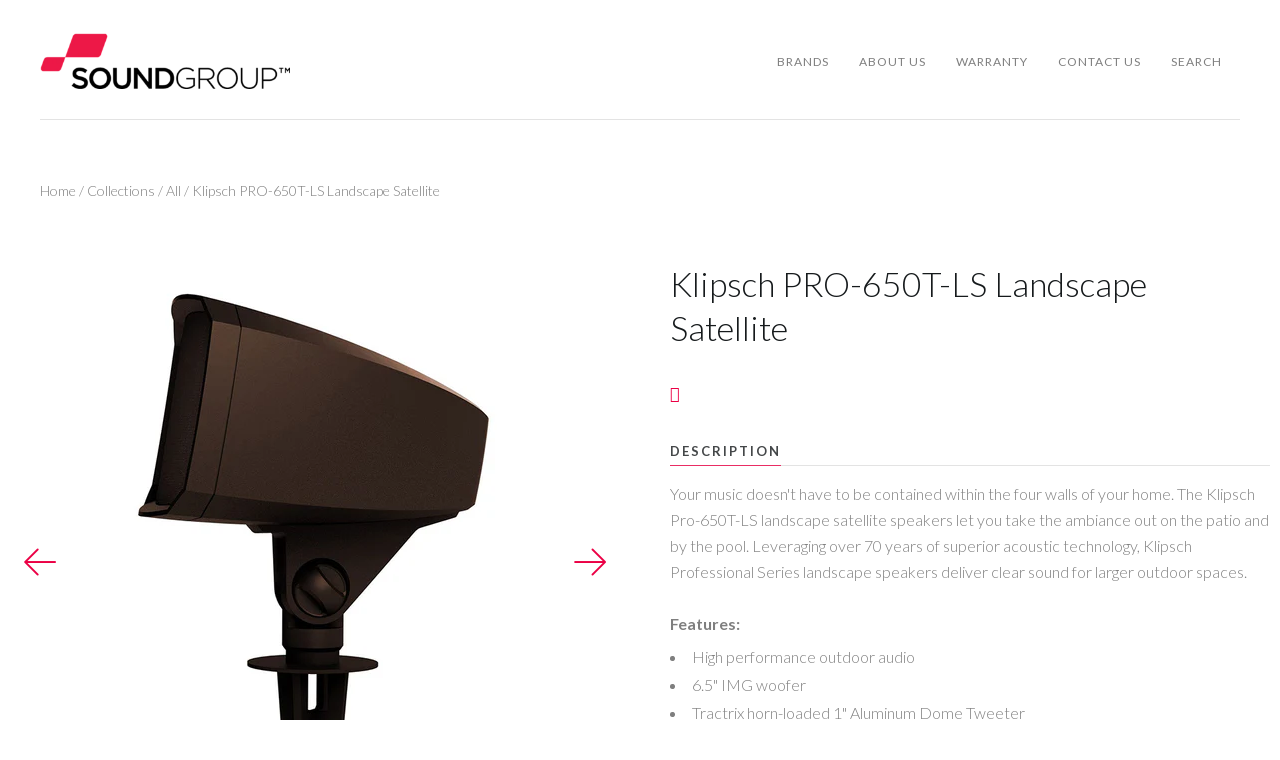

--- FILE ---
content_type: text/html; charset=utf-8
request_url: https://soundgroup.co.nz/collections/klipsch-custom-speakers/products/klipsch-pro-650t-ls-landscape-satellite
body_size: 15505
content:
<!doctype html>
<!--[if lt IE 7]><html class="no-js lt-ie10 lt-ie9 lt-ie8 lt-ie7" lang="en"><![endif]-->
<!--[if IE 7]><html class="no-js lt-ie10 lt-ie9 lt-ie8" lang="en"><![endif]-->
<!--[if IE 8]><html class="no-js lt-ie10 lt-ie9" lang="en"><![endif]-->
<!--[if IE 9 ]><html class="ie9 lt-ie10 no-js" lang="en"><![endif]-->
<!--[if (gt IE 9)|!(IE)]><html class="no-js" lang="en"><![endif]-->

<head>
  <meta charset="utf-8">
  <meta http-equiv="x-ua-compatible" content="ie=edge">

  

  
    <title>Klipsch PRO-650T-LS Landscape Satellite | Sound Group</title>
  

  
    <meta name="description" content="Your music doesn&#39;t have to be contained within the four walls of your home. The Klipsch Pro-650T-LS landscape satellite speakers let you take the ambiance out on the patio and by the pool. Leveraging over 70 years of superior acoustic technology, Klipsch Professional Series landscape speakers deliver clear sound for la" />
  

  <link rel="canonical" href="https://soundgroup.co.nz/products/klipsch-pro-650t-ls-landscape-satellite" />
  <meta name="viewport" content="width=device-width,initial-scale=1" />

  
  


  
  

  <script>
    window.MeteorMenu = window.MeteorMenu || {};

    MeteorMenu.startedLoadingAt = Date.now();

    // Promise polyfill https://github.com/stefanpenner/es6-promise
    !function(t,e){"object"==typeof exports&&"undefined"!=typeof module?module.exports=e():"function"==typeof define&&define.amd?define(e):t.ES6Promise=e()}(this,function(){"use strict";function t(t){var e=typeof t;return null!==t&&("object"===e||"function"===e)}function e(t){return"function"==typeof t}function n(t){B=t}function r(t){G=t}function o(){return function(){return process.nextTick(a)}}function i(){return"undefined"!=typeof z?function(){z(a)}:c()}function s(){var t=0,e=new J(a),n=document.createTextNode("");return e.observe(n,{characterData:!0}),function(){n.data=t=++t%2}}function u(){var t=new MessageChannel;return t.port1.onmessage=a,function(){return t.port2.postMessage(0)}}function c(){var t=setTimeout;return function(){return t(a,1)}}function a(){for(var t=0;t<W;t+=2){var e=V[t],n=V[t+1];e(n),V[t]=void 0,V[t+1]=void 0}W=0}function f(){try{var t=Function("return this")().require("vertx");return z=t.runOnLoop||t.runOnContext,i()}catch(e){return c()}}function l(t,e){var n=this,r=new this.constructor(p);void 0===r[Z]&&O(r);var o=n._state;if(o){var i=arguments[o-1];G(function(){return P(o,r,i,n._result)})}else E(n,r,t,e);return r}function h(t){var e=this;if(t&&"object"==typeof t&&t.constructor===e)return t;var n=new e(p);return g(n,t),n}function p(){}function v(){return new TypeError("You cannot resolve a promise with itself")}function d(){return new TypeError("A promises callback cannot return that same promise.")}function _(t){try{return t.then}catch(e){return nt.error=e,nt}}function y(t,e,n,r){try{t.call(e,n,r)}catch(o){return o}}function m(t,e,n){G(function(t){var r=!1,o=y(n,e,function(n){r||(r=!0,e!==n?g(t,n):S(t,n))},function(e){r||(r=!0,j(t,e))},"Settle: "+(t._label||" unknown promise"));!r&&o&&(r=!0,j(t,o))},t)}function b(t,e){e._state===tt?S(t,e._result):e._state===et?j(t,e._result):E(e,void 0,function(e){return g(t,e)},function(e){return j(t,e)})}function w(t,n,r){n.constructor===t.constructor&&r===l&&n.constructor.resolve===h?b(t,n):r===nt?(j(t,nt.error),nt.error=null):void 0===r?S(t,n):e(r)?m(t,n,r):S(t,n)}function g(e,n){e===n?j(e,v()):t(n)?w(e,n,_(n)):S(e,n)}function A(t){t._onerror&&t._onerror(t._result),T(t)}function S(t,e){t._state===$&&(t._result=e,t._state=tt,0!==t._subscribers.length&&G(T,t))}function j(t,e){t._state===$&&(t._state=et,t._result=e,G(A,t))}function E(t,e,n,r){var o=t._subscribers,i=o.length;t._onerror=null,o[i]=e,o[i+tt]=n,o[i+et]=r,0===i&&t._state&&G(T,t)}function T(t){var e=t._subscribers,n=t._state;if(0!==e.length){for(var r=void 0,o=void 0,i=t._result,s=0;s<e.length;s+=3)r=e[s],o=e[s+n],r?P(n,r,o,i):o(i);t._subscribers.length=0}}function M(t,e){try{return t(e)}catch(n){return nt.error=n,nt}}function P(t,n,r,o){var i=e(r),s=void 0,u=void 0,c=void 0,a=void 0;if(i){if(s=M(r,o),s===nt?(a=!0,u=s.error,s.error=null):c=!0,n===s)return void j(n,d())}else s=o,c=!0;n._state!==$||(i&&c?g(n,s):a?j(n,u):t===tt?S(n,s):t===et&&j(n,s))}function x(t,e){try{e(function(e){g(t,e)},function(e){j(t,e)})}catch(n){j(t,n)}}function C(){return rt++}function O(t){t[Z]=rt++,t._state=void 0,t._result=void 0,t._subscribers=[]}function k(){return new Error("Array Methods must be provided an Array")}function F(t){return new ot(this,t).promise}function Y(t){var e=this;return new e(U(t)?function(n,r){for(var o=t.length,i=0;i<o;i++)e.resolve(t[i]).then(n,r)}:function(t,e){return e(new TypeError("You must pass an array to race."))})}function q(t){var e=this,n=new e(p);return j(n,t),n}function D(){throw new TypeError("You must pass a resolver function as the first argument to the promise constructor")}function K(){throw new TypeError("Failed to construct 'Promise': Please use the 'new' operator, this object constructor cannot be called as a function.")}function L(){var t=void 0;if("undefined"!=typeof global)t=global;else if("undefined"!=typeof self)t=self;else try{t=Function("return this")()}catch(e){throw new Error("polyfill failed because global object is unavailable in this environment")}var n=t.Promise;if(n){var r=null;try{r=Object.prototype.toString.call(n.resolve())}catch(e){}if("[object Promise]"===r&&!n.cast)return}t.Promise=it}var N=void 0;N=Array.isArray?Array.isArray:function(t){return"[object Array]"===Object.prototype.toString.call(t)};var U=N,W=0,z=void 0,B=void 0,G=function(t,e){V[W]=t,V[W+1]=e,W+=2,2===W&&(B?B(a):X())},H="undefined"!=typeof window?window:void 0,I=H||{},J=I.MutationObserver||I.WebKitMutationObserver,Q="undefined"==typeof self&&"undefined"!=typeof process&&"[object process]"==={}.toString.call(process),R="undefined"!=typeof Uint8ClampedArray&&"undefined"!=typeof importScripts&&"undefined"!=typeof MessageChannel,V=new Array(1e3),X=void 0;X=Q?o():J?s():R?u():void 0===H&&"function"==typeof require?f():c();var Z=Math.random().toString(36).substring(2),$=void 0,tt=1,et=2,nt={error:null},rt=0,ot=function(){function t(t,e){this._instanceConstructor=t,this.promise=new t(p),this.promise[Z]||O(this.promise),U(e)?(this.length=e.length,this._remaining=e.length,this._result=new Array(this.length),0===this.length?S(this.promise,this._result):(this.length=this.length||0,this._enumerate(e),0===this._remaining&&S(this.promise,this._result))):j(this.promise,k())}return t.prototype._enumerate=function(t){for(var e=0;this._state===$&&e<t.length;e++)this._eachEntry(t[e],e)},t.prototype._eachEntry=function(t,e){var n=this._instanceConstructor,r=n.resolve;if(r===h){var o=_(t);if(o===l&&t._state!==$)this._settledAt(t._state,e,t._result);else if("function"!=typeof o)this._remaining--,this._result[e]=t;else if(n===it){var i=new n(p);w(i,t,o),this._willSettleAt(i,e)}else this._willSettleAt(new n(function(e){return e(t)}),e)}else this._willSettleAt(r(t),e)},t.prototype._settledAt=function(t,e,n){var r=this.promise;r._state===$&&(this._remaining--,t===et?j(r,n):this._result[e]=n),0===this._remaining&&S(r,this._result)},t.prototype._willSettleAt=function(t,e){var n=this;E(t,void 0,function(t){return n._settledAt(tt,e,t)},function(t){return n._settledAt(et,e,t)})},t}(),it=function(){function t(e){this[Z]=C(),this._result=this._state=void 0,this._subscribers=[],p!==e&&("function"!=typeof e&&D(),this instanceof t?x(this,e):K())}return t.prototype["catch"]=function(t){return this.then(null,t)},t.prototype["finally"]=function(t){var n=this,r=n.constructor;return e(t)?n.then(function(e){return r.resolve(t()).then(function(){return e})},function(e){return r.resolve(t()).then(function(){throw e})}):n.then(t,t)},t}();return it.prototype.then=l,it.all=F,it.race=Y,it.resolve=h,it.reject=q,it._setScheduler=n,it._setAsap=r,it._asap=G,it.polyfill=L,it.Promise=it,it.polyfill(),it});

    // Fetch polyfill https://github.com/developit/unfetch
    self.fetch||(self.fetch=function(e,n){return n=n||{},new Promise(function(t,s){var r=new XMLHttpRequest,o=[],u=[],i={},a=function(){return{ok:2==(r.status/100|0),statusText:r.statusText,status:r.status,url:r.responseURL,text:function(){return Promise.resolve(r.responseText)},json:function(){return Promise.resolve(JSON.parse(r.responseText))},blob:function(){return Promise.resolve(new Blob([r.response]))},clone:a,headers:{keys:function(){return o},entries:function(){return u},get:function(e){return i[e.toLowerCase()]},has:function(e){return e.toLowerCase()in i}}}};for(var c in r.open(n.method||"get",e,!0),r.onload=function(){r.getAllResponseHeaders().replace(/^(.*?):[^\S\n]*([\s\S]*?)$/gm,function(e,n,t){o.push(n=n.toLowerCase()),u.push([n,t]),i[n]=i[n]?i[n]+","+t:t}),t(a())},r.onerror=s,r.withCredentials="include"==n.credentials,n.headers)r.setRequestHeader(c,n.headers[c]);r.send(n.body||null)})});

  
    MeteorMenu.loadData=function(){function e(){return new Promise(function(e){var t=document.createElement("link");t.rel="stylesheet",t.href="//soundgroup.co.nz/cdn/shop/t/11/assets/meteor-menu.css?v=86508437692665947371700551590",t.onload=function(){e()},document.head.appendChild(t)})}function t(){window.performance&&1==window.performance.navigation.type?sessionStorage.removeItem(i):window.performance||sessionStorage.removeItem(i)}function n(){return t(),new Promise(function(e,t){function n(t){return MeteorMenu.data=t,e()}var s=r();if(s)return n(s);fetch(a,{credentials:"include"}).then(function(e){return e.text()}).then(function(e){e=e.replace(/<!--.+-->/g,""),o(e=JSON.parse(e)),sessionStorage.setItem(i,JSON.stringify(e)),n(e)})["catch"](function(e){t(e)})})}function r(){var e=sessionStorage.getItem(i);if(e)try{return JSON.parse(e)}catch(t){console.warn("Meteor Mega Menus: Malformed cached menu data, expected a JSON string but instead got:",e),console.warn("If you are seeing this error, please get in touch with us at support@heliumdev.com"),sessionStorage.removeItem(i)}}function o(e){var t=[],n={linklists:function(e){if(!(e instanceof Object))return"linklists must be an Object"}};for(var r in n){var o=e[r],a=n[r](o);a&&t.push({key:r,error:a,value:o})}if(t.length>0)throw console.error("Meteor Mega Menus: Invalid keys detected in menu data",t),new Error("Malformed menu data")}var a="/products?view=meteor&timestamp="+Date.now(),i="meteor:menu_data",s=[e(),n()];Promise.all(s).then(function(){MeteorMenu.loaded=!0,MeteorMenu.dataReady&&MeteorMenu.dataReady()})["catch"](function(e){throw console.error("Meteor Mega Menus: Encountered an error while attempting to fetchMenuData from '"+a+"'"),new Error(e)})},MeteorMenu.loadData();
  

  </script>

  <script type="text/javascript" src="//soundgroup.co.nz/cdn/shop/t/11/assets/meteor-menu.js?v=73463891061243044901700551590" async></script>


  <script>window.performance && window.performance.mark && window.performance.mark('shopify.content_for_header.start');</script><meta id="shopify-digital-wallet" name="shopify-digital-wallet" content="/14040077/digital_wallets/dialog">
<link rel="alternate" type="application/json+oembed" href="https://soundgroup.co.nz/products/klipsch-pro-650t-ls-landscape-satellite.oembed">
<script async="async" src="/checkouts/internal/preloads.js?locale=en-NZ"></script>
<script id="shopify-features" type="application/json">{"accessToken":"0dd07eb4ce17a877769f15f889281cbd","betas":["rich-media-storefront-analytics"],"domain":"soundgroup.co.nz","predictiveSearch":true,"shopId":14040077,"locale":"en"}</script>
<script>var Shopify = Shopify || {};
Shopify.shop = "soundgroup.myshopify.com";
Shopify.locale = "en";
Shopify.currency = {"active":"NZD","rate":"1.0"};
Shopify.country = "NZ";
Shopify.theme = {"name":"Copy of Launch - TH-12-13-16 PXU (add button)","id":122716979246,"schema_name":null,"schema_version":null,"theme_store_id":null,"role":"main"};
Shopify.theme.handle = "null";
Shopify.theme.style = {"id":null,"handle":null};
Shopify.cdnHost = "soundgroup.co.nz/cdn";
Shopify.routes = Shopify.routes || {};
Shopify.routes.root = "/";</script>
<script type="module">!function(o){(o.Shopify=o.Shopify||{}).modules=!0}(window);</script>
<script>!function(o){function n(){var o=[];function n(){o.push(Array.prototype.slice.apply(arguments))}return n.q=o,n}var t=o.Shopify=o.Shopify||{};t.loadFeatures=n(),t.autoloadFeatures=n()}(window);</script>
<script id="shop-js-analytics" type="application/json">{"pageType":"product"}</script>
<script defer="defer" async type="module" src="//soundgroup.co.nz/cdn/shopifycloud/shop-js/modules/v2/client.init-shop-cart-sync_BT-GjEfc.en.esm.js"></script>
<script defer="defer" async type="module" src="//soundgroup.co.nz/cdn/shopifycloud/shop-js/modules/v2/chunk.common_D58fp_Oc.esm.js"></script>
<script defer="defer" async type="module" src="//soundgroup.co.nz/cdn/shopifycloud/shop-js/modules/v2/chunk.modal_xMitdFEc.esm.js"></script>
<script type="module">
  await import("//soundgroup.co.nz/cdn/shopifycloud/shop-js/modules/v2/client.init-shop-cart-sync_BT-GjEfc.en.esm.js");
await import("//soundgroup.co.nz/cdn/shopifycloud/shop-js/modules/v2/chunk.common_D58fp_Oc.esm.js");
await import("//soundgroup.co.nz/cdn/shopifycloud/shop-js/modules/v2/chunk.modal_xMitdFEc.esm.js");

  window.Shopify.SignInWithShop?.initShopCartSync?.({"fedCMEnabled":true,"windoidEnabled":true});

</script>
<script>(function() {
  var isLoaded = false;
  function asyncLoad() {
    if (isLoaded) return;
    isLoaded = true;
    var urls = ["\/\/www.powr.io\/powr.js?powr-token=soundgroup.myshopify.com\u0026external-type=shopify\u0026shop=soundgroup.myshopify.com","https:\/\/cdn.shopify.com\/s\/files\/1\/1404\/0077\/t\/10\/assets\/verify-meteor-menu.js?meteor_tier=premium_legacy_bacon\u0026shop=soundgroup.myshopify.com"];
    for (var i = 0; i < urls.length; i++) {
      var s = document.createElement('script');
      s.type = 'text/javascript';
      s.async = true;
      s.src = urls[i];
      var x = document.getElementsByTagName('script')[0];
      x.parentNode.insertBefore(s, x);
    }
  };
  if(window.attachEvent) {
    window.attachEvent('onload', asyncLoad);
  } else {
    window.addEventListener('load', asyncLoad, false);
  }
})();</script>
<script id="__st">var __st={"a":14040077,"offset":46800,"reqid":"6529e816-a066-4051-9650-7ef9fce7b763-1769212092","pageurl":"soundgroup.co.nz\/collections\/klipsch-custom-speakers\/products\/klipsch-pro-650t-ls-landscape-satellite","u":"0fa94e41dda8","p":"product","rtyp":"product","rid":4628411351086};</script>
<script>window.ShopifyPaypalV4VisibilityTracking = true;</script>
<script id="captcha-bootstrap">!function(){'use strict';const t='contact',e='account',n='new_comment',o=[[t,t],['blogs',n],['comments',n],[t,'customer']],c=[[e,'customer_login'],[e,'guest_login'],[e,'recover_customer_password'],[e,'create_customer']],r=t=>t.map((([t,e])=>`form[action*='/${t}']:not([data-nocaptcha='true']) input[name='form_type'][value='${e}']`)).join(','),a=t=>()=>t?[...document.querySelectorAll(t)].map((t=>t.form)):[];function s(){const t=[...o],e=r(t);return a(e)}const i='password',u='form_key',d=['recaptcha-v3-token','g-recaptcha-response','h-captcha-response',i],f=()=>{try{return window.sessionStorage}catch{return}},m='__shopify_v',_=t=>t.elements[u];function p(t,e,n=!1){try{const o=window.sessionStorage,c=JSON.parse(o.getItem(e)),{data:r}=function(t){const{data:e,action:n}=t;return t[m]||n?{data:e,action:n}:{data:t,action:n}}(c);for(const[e,n]of Object.entries(r))t.elements[e]&&(t.elements[e].value=n);n&&o.removeItem(e)}catch(o){console.error('form repopulation failed',{error:o})}}const l='form_type',E='cptcha';function T(t){t.dataset[E]=!0}const w=window,h=w.document,L='Shopify',v='ce_forms',y='captcha';let A=!1;((t,e)=>{const n=(g='f06e6c50-85a8-45c8-87d0-21a2b65856fe',I='https://cdn.shopify.com/shopifycloud/storefront-forms-hcaptcha/ce_storefront_forms_captcha_hcaptcha.v1.5.2.iife.js',D={infoText:'Protected by hCaptcha',privacyText:'Privacy',termsText:'Terms'},(t,e,n)=>{const o=w[L][v],c=o.bindForm;if(c)return c(t,g,e,D).then(n);var r;o.q.push([[t,g,e,D],n]),r=I,A||(h.body.append(Object.assign(h.createElement('script'),{id:'captcha-provider',async:!0,src:r})),A=!0)});var g,I,D;w[L]=w[L]||{},w[L][v]=w[L][v]||{},w[L][v].q=[],w[L][y]=w[L][y]||{},w[L][y].protect=function(t,e){n(t,void 0,e),T(t)},Object.freeze(w[L][y]),function(t,e,n,w,h,L){const[v,y,A,g]=function(t,e,n){const i=e?o:[],u=t?c:[],d=[...i,...u],f=r(d),m=r(i),_=r(d.filter((([t,e])=>n.includes(e))));return[a(f),a(m),a(_),s()]}(w,h,L),I=t=>{const e=t.target;return e instanceof HTMLFormElement?e:e&&e.form},D=t=>v().includes(t);t.addEventListener('submit',(t=>{const e=I(t);if(!e)return;const n=D(e)&&!e.dataset.hcaptchaBound&&!e.dataset.recaptchaBound,o=_(e),c=g().includes(e)&&(!o||!o.value);(n||c)&&t.preventDefault(),c&&!n&&(function(t){try{if(!f())return;!function(t){const e=f();if(!e)return;const n=_(t);if(!n)return;const o=n.value;o&&e.removeItem(o)}(t);const e=Array.from(Array(32),(()=>Math.random().toString(36)[2])).join('');!function(t,e){_(t)||t.append(Object.assign(document.createElement('input'),{type:'hidden',name:u})),t.elements[u].value=e}(t,e),function(t,e){const n=f();if(!n)return;const o=[...t.querySelectorAll(`input[type='${i}']`)].map((({name:t})=>t)),c=[...d,...o],r={};for(const[a,s]of new FormData(t).entries())c.includes(a)||(r[a]=s);n.setItem(e,JSON.stringify({[m]:1,action:t.action,data:r}))}(t,e)}catch(e){console.error('failed to persist form',e)}}(e),e.submit())}));const S=(t,e)=>{t&&!t.dataset[E]&&(n(t,e.some((e=>e===t))),T(t))};for(const o of['focusin','change'])t.addEventListener(o,(t=>{const e=I(t);D(e)&&S(e,y())}));const B=e.get('form_key'),M=e.get(l),P=B&&M;t.addEventListener('DOMContentLoaded',(()=>{const t=y();if(P)for(const e of t)e.elements[l].value===M&&p(e,B);[...new Set([...A(),...v().filter((t=>'true'===t.dataset.shopifyCaptcha))])].forEach((e=>S(e,t)))}))}(h,new URLSearchParams(w.location.search),n,t,e,['guest_login'])})(!0,!0)}();</script>
<script integrity="sha256-4kQ18oKyAcykRKYeNunJcIwy7WH5gtpwJnB7kiuLZ1E=" data-source-attribution="shopify.loadfeatures" defer="defer" src="//soundgroup.co.nz/cdn/shopifycloud/storefront/assets/storefront/load_feature-a0a9edcb.js" crossorigin="anonymous"></script>
<script data-source-attribution="shopify.dynamic_checkout.dynamic.init">var Shopify=Shopify||{};Shopify.PaymentButton=Shopify.PaymentButton||{isStorefrontPortableWallets:!0,init:function(){window.Shopify.PaymentButton.init=function(){};var t=document.createElement("script");t.src="https://soundgroup.co.nz/cdn/shopifycloud/portable-wallets/latest/portable-wallets.en.js",t.type="module",document.head.appendChild(t)}};
</script>
<script data-source-attribution="shopify.dynamic_checkout.buyer_consent">
  function portableWalletsHideBuyerConsent(e){var t=document.getElementById("shopify-buyer-consent"),n=document.getElementById("shopify-subscription-policy-button");t&&n&&(t.classList.add("hidden"),t.setAttribute("aria-hidden","true"),n.removeEventListener("click",e))}function portableWalletsShowBuyerConsent(e){var t=document.getElementById("shopify-buyer-consent"),n=document.getElementById("shopify-subscription-policy-button");t&&n&&(t.classList.remove("hidden"),t.removeAttribute("aria-hidden"),n.addEventListener("click",e))}window.Shopify?.PaymentButton&&(window.Shopify.PaymentButton.hideBuyerConsent=portableWalletsHideBuyerConsent,window.Shopify.PaymentButton.showBuyerConsent=portableWalletsShowBuyerConsent);
</script>
<script data-source-attribution="shopify.dynamic_checkout.cart.bootstrap">document.addEventListener("DOMContentLoaded",(function(){function t(){return document.querySelector("shopify-accelerated-checkout-cart, shopify-accelerated-checkout")}if(t())Shopify.PaymentButton.init();else{new MutationObserver((function(e,n){t()&&(Shopify.PaymentButton.init(),n.disconnect())})).observe(document.body,{childList:!0,subtree:!0})}}));
</script>

<script>window.performance && window.performance.mark && window.performance.mark('shopify.content_for_header.end');</script>

  

<meta property="og:site_name" content="Sound Group" />
<meta property="og:url" content="https://soundgroup.co.nz/products/klipsch-pro-650t-ls-landscape-satellite" />
<meta property="og:title" content="Klipsch PRO-650T-LS Landscape Satellite" />

  <meta property="og:description" content="Your music doesn&#39;t have to be contained within the four walls of your home. The Klipsch Pro-650T-LS landscape satellite speakers let you take the ambiance out on the patio and by the pool. Leveraging over 70 years of superior acoustic technology, Klipsch Professional Series landscape speakers deliver clear sound for la" />


  <meta property="og:type" content="product">
  
    <meta property="og:image" content="http://soundgroup.co.nz/cdn/shop/products/900_PRO650_LS_grande.jpg?v=1596676557" />
    <meta property="og:image:secure_url" content="https://soundgroup.co.nz/cdn/shop/products/900_PRO650_LS_grande.jpg?v=1596676557" />
  
    <meta property="og:image" content="http://soundgroup.co.nz/cdn/shop/products/1100_PRO650_LS_grande.jpg?v=1596676849" />
    <meta property="og:image:secure_url" content="https://soundgroup.co.nz/cdn/shop/products/1100_PRO650_LS_grande.jpg?v=1596676849" />
  
  <meta property="og:price:amount" content="0.00">
  <meta property="og:price:currency" content="NZD">




<meta name="twitter:card" content="summary">




  <meta property="twitter:description" content="Your music doesn&#39;t have to be contained within the four walls of your home. The Klipsch Pro-650T-LS landscape satellite speakers let you take the ambiance out on the patio and by the pool. Leveraging over 70 years of superior acoustic technology, Klipsch Professional Series landscape speakers deliver clear sound for la" />


<meta name="twitter:url" content="https://soundgroup.co.nz/products/klipsch-pro-650t-ls-landscape-satellite">


  <meta name="twitter:title" content="Klipsch PRO-650T-LS Landscape Satellite">
  <meta name="twitter:image" content="http://soundgroup.co.nz/cdn/shop/products/900_PRO650_LS_grande.jpg?v=1596676557">



  
<!-- Theme CSS -->
<link href="//soundgroup.co.nz/cdn/shop/t/11/assets/theme.scss.css?v=63928144145421389441748224481" rel="stylesheet" type="text/css" media="all" />
<link href="//code.ionicframework.com/ionicons/2.0.1/css/ionicons.min.css" rel="stylesheet" type="text/css" media="all" />

<!-- Theme Google Fonts -->




        <link href='//fonts.googleapis.com/css?family=Lato:300italic,400italic,700italic,300,400,700' rel='stylesheet' type='text/css'>                                                          


<!-- Store object -->




  <script type="text/javascript">    Theme = {};    Theme.version = "1.2.0";    Theme.currency = 'NZD';    shopCurrency = 'NZD'; /* used by shipping calculator */    Theme.moneyFormat = "${{ amount }}";    Theme.moneyFormatCurrency = "${{ amount }} NZD";    Theme.logo = true;    Theme.logoAlt = false;    Theme.disableCartAjax = false;    Theme.addToCartText = "Add to cart";    Theme.soldOutText = "Sold out";    Theme.unavailableText = "Unavailable";    Theme.processingText = "Processing...";    Theme.setQuantityText = "Please enter a value for quantity.";    Theme.notAvailableText = "Not available";    Theme.stockLevelText = "Sorry, we only have {{ stock_count }} in stock.";    Theme.okayText = "Okay";    Theme.shippingCalcErrorMessage = "Error: zip / postal code {{ error_message }}";    Theme.shippingCalcMultiRates = "There are {{ number_of_rates }} shipping rates available for {{ address }}, starting at {{ rate }}.";    Theme.shippingCalcOneRate = "There is one shipping rate available for {{ address }}.";    Theme.shippingCalcNoRates = "We do not ship to this destination.";    Theme.shippingCalcRateValues = "{{ rate_title }} at {{ rate }}";            Theme.headerSticky = true;            Theme.imageZoom = true;                          </script>


  
<link href="https://monorail-edge.shopifysvc.com" rel="dns-prefetch">
<script>(function(){if ("sendBeacon" in navigator && "performance" in window) {try {var session_token_from_headers = performance.getEntriesByType('navigation')[0].serverTiming.find(x => x.name == '_s').description;} catch {var session_token_from_headers = undefined;}var session_cookie_matches = document.cookie.match(/_shopify_s=([^;]*)/);var session_token_from_cookie = session_cookie_matches && session_cookie_matches.length === 2 ? session_cookie_matches[1] : "";var session_token = session_token_from_headers || session_token_from_cookie || "";function handle_abandonment_event(e) {var entries = performance.getEntries().filter(function(entry) {return /monorail-edge.shopifysvc.com/.test(entry.name);});if (!window.abandonment_tracked && entries.length === 0) {window.abandonment_tracked = true;var currentMs = Date.now();var navigation_start = performance.timing.navigationStart;var payload = {shop_id: 14040077,url: window.location.href,navigation_start,duration: currentMs - navigation_start,session_token,page_type: "product"};window.navigator.sendBeacon("https://monorail-edge.shopifysvc.com/v1/produce", JSON.stringify({schema_id: "online_store_buyer_site_abandonment/1.1",payload: payload,metadata: {event_created_at_ms: currentMs,event_sent_at_ms: currentMs}}));}}window.addEventListener('pagehide', handle_abandonment_event);}}());</script>
<script id="web-pixels-manager-setup">(function e(e,d,r,n,o){if(void 0===o&&(o={}),!Boolean(null===(a=null===(i=window.Shopify)||void 0===i?void 0:i.analytics)||void 0===a?void 0:a.replayQueue)){var i,a;window.Shopify=window.Shopify||{};var t=window.Shopify;t.analytics=t.analytics||{};var s=t.analytics;s.replayQueue=[],s.publish=function(e,d,r){return s.replayQueue.push([e,d,r]),!0};try{self.performance.mark("wpm:start")}catch(e){}var l=function(){var e={modern:/Edge?\/(1{2}[4-9]|1[2-9]\d|[2-9]\d{2}|\d{4,})\.\d+(\.\d+|)|Firefox\/(1{2}[4-9]|1[2-9]\d|[2-9]\d{2}|\d{4,})\.\d+(\.\d+|)|Chrom(ium|e)\/(9{2}|\d{3,})\.\d+(\.\d+|)|(Maci|X1{2}).+ Version\/(15\.\d+|(1[6-9]|[2-9]\d|\d{3,})\.\d+)([,.]\d+|)( \(\w+\)|)( Mobile\/\w+|) Safari\/|Chrome.+OPR\/(9{2}|\d{3,})\.\d+\.\d+|(CPU[ +]OS|iPhone[ +]OS|CPU[ +]iPhone|CPU IPhone OS|CPU iPad OS)[ +]+(15[._]\d+|(1[6-9]|[2-9]\d|\d{3,})[._]\d+)([._]\d+|)|Android:?[ /-](13[3-9]|1[4-9]\d|[2-9]\d{2}|\d{4,})(\.\d+|)(\.\d+|)|Android.+Firefox\/(13[5-9]|1[4-9]\d|[2-9]\d{2}|\d{4,})\.\d+(\.\d+|)|Android.+Chrom(ium|e)\/(13[3-9]|1[4-9]\d|[2-9]\d{2}|\d{4,})\.\d+(\.\d+|)|SamsungBrowser\/([2-9]\d|\d{3,})\.\d+/,legacy:/Edge?\/(1[6-9]|[2-9]\d|\d{3,})\.\d+(\.\d+|)|Firefox\/(5[4-9]|[6-9]\d|\d{3,})\.\d+(\.\d+|)|Chrom(ium|e)\/(5[1-9]|[6-9]\d|\d{3,})\.\d+(\.\d+|)([\d.]+$|.*Safari\/(?![\d.]+ Edge\/[\d.]+$))|(Maci|X1{2}).+ Version\/(10\.\d+|(1[1-9]|[2-9]\d|\d{3,})\.\d+)([,.]\d+|)( \(\w+\)|)( Mobile\/\w+|) Safari\/|Chrome.+OPR\/(3[89]|[4-9]\d|\d{3,})\.\d+\.\d+|(CPU[ +]OS|iPhone[ +]OS|CPU[ +]iPhone|CPU IPhone OS|CPU iPad OS)[ +]+(10[._]\d+|(1[1-9]|[2-9]\d|\d{3,})[._]\d+)([._]\d+|)|Android:?[ /-](13[3-9]|1[4-9]\d|[2-9]\d{2}|\d{4,})(\.\d+|)(\.\d+|)|Mobile Safari.+OPR\/([89]\d|\d{3,})\.\d+\.\d+|Android.+Firefox\/(13[5-9]|1[4-9]\d|[2-9]\d{2}|\d{4,})\.\d+(\.\d+|)|Android.+Chrom(ium|e)\/(13[3-9]|1[4-9]\d|[2-9]\d{2}|\d{4,})\.\d+(\.\d+|)|Android.+(UC? ?Browser|UCWEB|U3)[ /]?(15\.([5-9]|\d{2,})|(1[6-9]|[2-9]\d|\d{3,})\.\d+)\.\d+|SamsungBrowser\/(5\.\d+|([6-9]|\d{2,})\.\d+)|Android.+MQ{2}Browser\/(14(\.(9|\d{2,})|)|(1[5-9]|[2-9]\d|\d{3,})(\.\d+|))(\.\d+|)|K[Aa][Ii]OS\/(3\.\d+|([4-9]|\d{2,})\.\d+)(\.\d+|)/},d=e.modern,r=e.legacy,n=navigator.userAgent;return n.match(d)?"modern":n.match(r)?"legacy":"unknown"}(),u="modern"===l?"modern":"legacy",c=(null!=n?n:{modern:"",legacy:""})[u],f=function(e){return[e.baseUrl,"/wpm","/b",e.hashVersion,"modern"===e.buildTarget?"m":"l",".js"].join("")}({baseUrl:d,hashVersion:r,buildTarget:u}),m=function(e){var d=e.version,r=e.bundleTarget,n=e.surface,o=e.pageUrl,i=e.monorailEndpoint;return{emit:function(e){var a=e.status,t=e.errorMsg,s=(new Date).getTime(),l=JSON.stringify({metadata:{event_sent_at_ms:s},events:[{schema_id:"web_pixels_manager_load/3.1",payload:{version:d,bundle_target:r,page_url:o,status:a,surface:n,error_msg:t},metadata:{event_created_at_ms:s}}]});if(!i)return console&&console.warn&&console.warn("[Web Pixels Manager] No Monorail endpoint provided, skipping logging."),!1;try{return self.navigator.sendBeacon.bind(self.navigator)(i,l)}catch(e){}var u=new XMLHttpRequest;try{return u.open("POST",i,!0),u.setRequestHeader("Content-Type","text/plain"),u.send(l),!0}catch(e){return console&&console.warn&&console.warn("[Web Pixels Manager] Got an unhandled error while logging to Monorail."),!1}}}}({version:r,bundleTarget:l,surface:e.surface,pageUrl:self.location.href,monorailEndpoint:e.monorailEndpoint});try{o.browserTarget=l,function(e){var d=e.src,r=e.async,n=void 0===r||r,o=e.onload,i=e.onerror,a=e.sri,t=e.scriptDataAttributes,s=void 0===t?{}:t,l=document.createElement("script"),u=document.querySelector("head"),c=document.querySelector("body");if(l.async=n,l.src=d,a&&(l.integrity=a,l.crossOrigin="anonymous"),s)for(var f in s)if(Object.prototype.hasOwnProperty.call(s,f))try{l.dataset[f]=s[f]}catch(e){}if(o&&l.addEventListener("load",o),i&&l.addEventListener("error",i),u)u.appendChild(l);else{if(!c)throw new Error("Did not find a head or body element to append the script");c.appendChild(l)}}({src:f,async:!0,onload:function(){if(!function(){var e,d;return Boolean(null===(d=null===(e=window.Shopify)||void 0===e?void 0:e.analytics)||void 0===d?void 0:d.initialized)}()){var d=window.webPixelsManager.init(e)||void 0;if(d){var r=window.Shopify.analytics;r.replayQueue.forEach((function(e){var r=e[0],n=e[1],o=e[2];d.publishCustomEvent(r,n,o)})),r.replayQueue=[],r.publish=d.publishCustomEvent,r.visitor=d.visitor,r.initialized=!0}}},onerror:function(){return m.emit({status:"failed",errorMsg:"".concat(f," has failed to load")})},sri:function(e){var d=/^sha384-[A-Za-z0-9+/=]+$/;return"string"==typeof e&&d.test(e)}(c)?c:"",scriptDataAttributes:o}),m.emit({status:"loading"})}catch(e){m.emit({status:"failed",errorMsg:(null==e?void 0:e.message)||"Unknown error"})}}})({shopId: 14040077,storefrontBaseUrl: "https://soundgroup.co.nz",extensionsBaseUrl: "https://extensions.shopifycdn.com/cdn/shopifycloud/web-pixels-manager",monorailEndpoint: "https://monorail-edge.shopifysvc.com/unstable/produce_batch",surface: "storefront-renderer",enabledBetaFlags: ["2dca8a86"],webPixelsConfigList: [{"id":"44761134","eventPayloadVersion":"v1","runtimeContext":"LAX","scriptVersion":"1","type":"CUSTOM","privacyPurposes":["ANALYTICS"],"name":"Google Analytics tag (migrated)"},{"id":"shopify-app-pixel","configuration":"{}","eventPayloadVersion":"v1","runtimeContext":"STRICT","scriptVersion":"0450","apiClientId":"shopify-pixel","type":"APP","privacyPurposes":["ANALYTICS","MARKETING"]},{"id":"shopify-custom-pixel","eventPayloadVersion":"v1","runtimeContext":"LAX","scriptVersion":"0450","apiClientId":"shopify-pixel","type":"CUSTOM","privacyPurposes":["ANALYTICS","MARKETING"]}],isMerchantRequest: false,initData: {"shop":{"name":"Sound Group","paymentSettings":{"currencyCode":"NZD"},"myshopifyDomain":"soundgroup.myshopify.com","countryCode":"NZ","storefrontUrl":"https:\/\/soundgroup.co.nz"},"customer":null,"cart":null,"checkout":null,"productVariants":[{"price":{"amount":0.0,"currencyCode":"NZD"},"product":{"title":"Klipsch PRO-650T-LS Landscape Satellite","vendor":"Klipsch","id":"4628411351086","untranslatedTitle":"Klipsch PRO-650T-LS Landscape Satellite","url":"\/products\/klipsch-pro-650t-ls-landscape-satellite","type":"Outdoor Speakers"},"id":"32561643192366","image":{"src":"\/\/soundgroup.co.nz\/cdn\/shop\/products\/900_PRO650_LS.jpg?v=1596676557"},"sku":"","title":"Default Title","untranslatedTitle":"Default Title"}],"purchasingCompany":null},},"https://soundgroup.co.nz/cdn","fcfee988w5aeb613cpc8e4bc33m6693e112",{"modern":"","legacy":""},{"shopId":"14040077","storefrontBaseUrl":"https:\/\/soundgroup.co.nz","extensionBaseUrl":"https:\/\/extensions.shopifycdn.com\/cdn\/shopifycloud\/web-pixels-manager","surface":"storefront-renderer","enabledBetaFlags":"[\"2dca8a86\"]","isMerchantRequest":"false","hashVersion":"fcfee988w5aeb613cpc8e4bc33m6693e112","publish":"custom","events":"[[\"page_viewed\",{}],[\"product_viewed\",{\"productVariant\":{\"price\":{\"amount\":0.0,\"currencyCode\":\"NZD\"},\"product\":{\"title\":\"Klipsch PRO-650T-LS Landscape Satellite\",\"vendor\":\"Klipsch\",\"id\":\"4628411351086\",\"untranslatedTitle\":\"Klipsch PRO-650T-LS Landscape Satellite\",\"url\":\"\/products\/klipsch-pro-650t-ls-landscape-satellite\",\"type\":\"Outdoor Speakers\"},\"id\":\"32561643192366\",\"image\":{\"src\":\"\/\/soundgroup.co.nz\/cdn\/shop\/products\/900_PRO650_LS.jpg?v=1596676557\"},\"sku\":\"\",\"title\":\"Default Title\",\"untranslatedTitle\":\"Default Title\"}}]]"});</script><script>
  window.ShopifyAnalytics = window.ShopifyAnalytics || {};
  window.ShopifyAnalytics.meta = window.ShopifyAnalytics.meta || {};
  window.ShopifyAnalytics.meta.currency = 'NZD';
  var meta = {"product":{"id":4628411351086,"gid":"gid:\/\/shopify\/Product\/4628411351086","vendor":"Klipsch","type":"Outdoor Speakers","handle":"klipsch-pro-650t-ls-landscape-satellite","variants":[{"id":32561643192366,"price":0,"name":"Klipsch PRO-650T-LS Landscape Satellite","public_title":null,"sku":""}],"remote":false},"page":{"pageType":"product","resourceType":"product","resourceId":4628411351086,"requestId":"6529e816-a066-4051-9650-7ef9fce7b763-1769212092"}};
  for (var attr in meta) {
    window.ShopifyAnalytics.meta[attr] = meta[attr];
  }
</script>
<script class="analytics">
  (function () {
    var customDocumentWrite = function(content) {
      var jquery = null;

      if (window.jQuery) {
        jquery = window.jQuery;
      } else if (window.Checkout && window.Checkout.$) {
        jquery = window.Checkout.$;
      }

      if (jquery) {
        jquery('body').append(content);
      }
    };

    var hasLoggedConversion = function(token) {
      if (token) {
        return document.cookie.indexOf('loggedConversion=' + token) !== -1;
      }
      return false;
    }

    var setCookieIfConversion = function(token) {
      if (token) {
        var twoMonthsFromNow = new Date(Date.now());
        twoMonthsFromNow.setMonth(twoMonthsFromNow.getMonth() + 2);

        document.cookie = 'loggedConversion=' + token + '; expires=' + twoMonthsFromNow;
      }
    }

    var trekkie = window.ShopifyAnalytics.lib = window.trekkie = window.trekkie || [];
    if (trekkie.integrations) {
      return;
    }
    trekkie.methods = [
      'identify',
      'page',
      'ready',
      'track',
      'trackForm',
      'trackLink'
    ];
    trekkie.factory = function(method) {
      return function() {
        var args = Array.prototype.slice.call(arguments);
        args.unshift(method);
        trekkie.push(args);
        return trekkie;
      };
    };
    for (var i = 0; i < trekkie.methods.length; i++) {
      var key = trekkie.methods[i];
      trekkie[key] = trekkie.factory(key);
    }
    trekkie.load = function(config) {
      trekkie.config = config || {};
      trekkie.config.initialDocumentCookie = document.cookie;
      var first = document.getElementsByTagName('script')[0];
      var script = document.createElement('script');
      script.type = 'text/javascript';
      script.onerror = function(e) {
        var scriptFallback = document.createElement('script');
        scriptFallback.type = 'text/javascript';
        scriptFallback.onerror = function(error) {
                var Monorail = {
      produce: function produce(monorailDomain, schemaId, payload) {
        var currentMs = new Date().getTime();
        var event = {
          schema_id: schemaId,
          payload: payload,
          metadata: {
            event_created_at_ms: currentMs,
            event_sent_at_ms: currentMs
          }
        };
        return Monorail.sendRequest("https://" + monorailDomain + "/v1/produce", JSON.stringify(event));
      },
      sendRequest: function sendRequest(endpointUrl, payload) {
        // Try the sendBeacon API
        if (window && window.navigator && typeof window.navigator.sendBeacon === 'function' && typeof window.Blob === 'function' && !Monorail.isIos12()) {
          var blobData = new window.Blob([payload], {
            type: 'text/plain'
          });

          if (window.navigator.sendBeacon(endpointUrl, blobData)) {
            return true;
          } // sendBeacon was not successful

        } // XHR beacon

        var xhr = new XMLHttpRequest();

        try {
          xhr.open('POST', endpointUrl);
          xhr.setRequestHeader('Content-Type', 'text/plain');
          xhr.send(payload);
        } catch (e) {
          console.log(e);
        }

        return false;
      },
      isIos12: function isIos12() {
        return window.navigator.userAgent.lastIndexOf('iPhone; CPU iPhone OS 12_') !== -1 || window.navigator.userAgent.lastIndexOf('iPad; CPU OS 12_') !== -1;
      }
    };
    Monorail.produce('monorail-edge.shopifysvc.com',
      'trekkie_storefront_load_errors/1.1',
      {shop_id: 14040077,
      theme_id: 122716979246,
      app_name: "storefront",
      context_url: window.location.href,
      source_url: "//soundgroup.co.nz/cdn/s/trekkie.storefront.8d95595f799fbf7e1d32231b9a28fd43b70c67d3.min.js"});

        };
        scriptFallback.async = true;
        scriptFallback.src = '//soundgroup.co.nz/cdn/s/trekkie.storefront.8d95595f799fbf7e1d32231b9a28fd43b70c67d3.min.js';
        first.parentNode.insertBefore(scriptFallback, first);
      };
      script.async = true;
      script.src = '//soundgroup.co.nz/cdn/s/trekkie.storefront.8d95595f799fbf7e1d32231b9a28fd43b70c67d3.min.js';
      first.parentNode.insertBefore(script, first);
    };
    trekkie.load(
      {"Trekkie":{"appName":"storefront","development":false,"defaultAttributes":{"shopId":14040077,"isMerchantRequest":null,"themeId":122716979246,"themeCityHash":"16166362200824831404","contentLanguage":"en","currency":"NZD","eventMetadataId":"3b993362-cb1b-40f7-b42b-6dd3b4eb7346"},"isServerSideCookieWritingEnabled":true,"monorailRegion":"shop_domain","enabledBetaFlags":["65f19447"]},"Session Attribution":{},"S2S":{"facebookCapiEnabled":false,"source":"trekkie-storefront-renderer","apiClientId":580111}}
    );

    var loaded = false;
    trekkie.ready(function() {
      if (loaded) return;
      loaded = true;

      window.ShopifyAnalytics.lib = window.trekkie;

      var originalDocumentWrite = document.write;
      document.write = customDocumentWrite;
      try { window.ShopifyAnalytics.merchantGoogleAnalytics.call(this); } catch(error) {};
      document.write = originalDocumentWrite;

      window.ShopifyAnalytics.lib.page(null,{"pageType":"product","resourceType":"product","resourceId":4628411351086,"requestId":"6529e816-a066-4051-9650-7ef9fce7b763-1769212092","shopifyEmitted":true});

      var match = window.location.pathname.match(/checkouts\/(.+)\/(thank_you|post_purchase)/)
      var token = match? match[1]: undefined;
      if (!hasLoggedConversion(token)) {
        setCookieIfConversion(token);
        window.ShopifyAnalytics.lib.track("Viewed Product",{"currency":"NZD","variantId":32561643192366,"productId":4628411351086,"productGid":"gid:\/\/shopify\/Product\/4628411351086","name":"Klipsch PRO-650T-LS Landscape Satellite","price":"0.00","sku":"","brand":"Klipsch","variant":null,"category":"Outdoor Speakers","nonInteraction":true,"remote":false},undefined,undefined,{"shopifyEmitted":true});
      window.ShopifyAnalytics.lib.track("monorail:\/\/trekkie_storefront_viewed_product\/1.1",{"currency":"NZD","variantId":32561643192366,"productId":4628411351086,"productGid":"gid:\/\/shopify\/Product\/4628411351086","name":"Klipsch PRO-650T-LS Landscape Satellite","price":"0.00","sku":"","brand":"Klipsch","variant":null,"category":"Outdoor Speakers","nonInteraction":true,"remote":false,"referer":"https:\/\/soundgroup.co.nz\/collections\/klipsch-custom-speakers\/products\/klipsch-pro-650t-ls-landscape-satellite"});
      }
    });


        var eventsListenerScript = document.createElement('script');
        eventsListenerScript.async = true;
        eventsListenerScript.src = "//soundgroup.co.nz/cdn/shopifycloud/storefront/assets/shop_events_listener-3da45d37.js";
        document.getElementsByTagName('head')[0].appendChild(eventsListenerScript);

})();</script>
  <script>
  if (!window.ga || (window.ga && typeof window.ga !== 'function')) {
    window.ga = function ga() {
      (window.ga.q = window.ga.q || []).push(arguments);
      if (window.Shopify && window.Shopify.analytics && typeof window.Shopify.analytics.publish === 'function') {
        window.Shopify.analytics.publish("ga_stub_called", {}, {sendTo: "google_osp_migration"});
      }
      console.error("Shopify's Google Analytics stub called with:", Array.from(arguments), "\nSee https://help.shopify.com/manual/promoting-marketing/pixels/pixel-migration#google for more information.");
    };
    if (window.Shopify && window.Shopify.analytics && typeof window.Shopify.analytics.publish === 'function') {
      window.Shopify.analytics.publish("ga_stub_initialized", {}, {sendTo: "google_osp_migration"});
    }
  }
</script>
<script
  defer
  src="https://soundgroup.co.nz/cdn/shopifycloud/perf-kit/shopify-perf-kit-3.0.4.min.js"
  data-application="storefront-renderer"
  data-shop-id="14040077"
  data-render-region="gcp-us-central1"
  data-page-type="product"
  data-theme-instance-id="122716979246"
  data-theme-name=""
  data-theme-version=""
  data-monorail-region="shop_domain"
  data-resource-timing-sampling-rate="10"
  data-shs="true"
  data-shs-beacon="true"
  data-shs-export-with-fetch="true"
  data-shs-logs-sample-rate="1"
  data-shs-beacon-endpoint="https://soundgroup.co.nz/api/collect"
></script>
</head>























<body class="template-product has-sticky-header">

  



<div class="header  sticky-header show-border">
  <div class="main-header-wrapper" data-main-header>
    <div class="main-header" role="banner">
      <div class="branding regular-logo-in-drawer">
        <a class="branding-logo-link" href="/">
          
            <img class="branding-logo-image logo-regular" alt="Sound Group" src="//soundgroup.co.nz/cdn/shop/t/11/assets/logo.png?v=131320101757261973081700551590">
            
          
        </a>
      </div>
      
      <div class="header-tools">
        
          <nav class="navigation">
  <ul class="header-navigation-list clearfix">
    
      
      
      
      <li class="header-navigation-list-item" tabindex="-1">
        <a
          class="header-navigation-link primary-link  "
          href="/pages/brands"
          tabindex="0"
          
        >
          BRANDS
        </a>
        
      </li>
    
      
      
      
      <li class="header-navigation-list-item" tabindex="-1">
        <a
          class="header-navigation-link primary-link  "
          href="/pages/about-us"
          tabindex="0"
          
        >
          ABOUT US
        </a>
        
      </li>
    
      
      
      
      <li class="header-navigation-list-item" tabindex="-1">
        <a
          class="header-navigation-link primary-link  "
          href="/pages/warranty-form"
          tabindex="0"
          
        >
          WARRANTY
        </a>
        
      </li>
    
      
      
      
      <li class="header-navigation-list-item" tabindex="-1">
        <a
          class="header-navigation-link primary-link  "
          href="/pages/contact-page"
          tabindex="0"
          
        >
          CONTACT US
        </a>
        
      </li>
    
      
      
      
      <li class="header-navigation-list-item" tabindex="-1">
        <a
          class="header-navigation-link primary-link  "
          href="/search"
          tabindex="0"
          
        >
          SEARCH
        </a>
        
      </li>
    
  </ul>
</nav>

        
        <div class="header-actions">
          <div class="header-actions-list">
            <div class="header-actions-list-item header-currency-switcher currency-switcher coin-container"></div>
            
            
            
            
              
                <a class="header-actions-list-item header-account-link icon-head" href="/account"></a>
              
            
            <a class="header-actions-list-item drawer-toggle" data-drawer-toggle tabindex="0" href="#">
              <span class="icon-menu"></span>
              <span class="icon-cross"></span>
            </a>
          </div>
        </div>
      </div>
    </div>
  </div>

  <div class="header-drawer" tabindex="-1">
    <nav class="navigation">
  <ul class="header-navigation-list clearfix">
    
      
      
      
      <li class="header-navigation-list-item" tabindex="-1">
        <a
          class="header-navigation-link primary-link  "
          href="/pages/brands"
          tabindex="0"
          
        >
          BRANDS
        </a>
        
      </li>
    
      
      
      
      <li class="header-navigation-list-item" tabindex="-1">
        <a
          class="header-navigation-link primary-link  "
          href="/pages/about-us"
          tabindex="0"
          
        >
          ABOUT US
        </a>
        
      </li>
    
      
      
      
      <li class="header-navigation-list-item" tabindex="-1">
        <a
          class="header-navigation-link primary-link  "
          href="/pages/warranty-form"
          tabindex="0"
          
        >
          WARRANTY
        </a>
        
      </li>
    
      
      
      
      <li class="header-navigation-list-item" tabindex="-1">
        <a
          class="header-navigation-link primary-link  "
          href="/pages/contact-page"
          tabindex="0"
          
        >
          CONTACT US
        </a>
        
      </li>
    
      
      
      
      <li class="header-navigation-list-item" tabindex="-1">
        <a
          class="header-navigation-link primary-link  "
          href="/search"
          tabindex="0"
          
        >
          SEARCH
        </a>
        
      </li>
    
  </ul>
</nav>

    <div class="coin-container"></div>
    
    
      <a href="/account" class="drawer-account-link button">My Account</a>
    
    
  </div>
</div>


  <main class="main-content">

    
      
        <div class="module-wrapper">
  <div class="module module-breadcrumbs">
    <a class="module-breadcrumbs-link" href="/">Home</a> <span class="module-breadcrumbs-divider">/</span>
    
      
        <a class="module-breadcrumbs-link"  href="/collections">Collections</a> <span class="module-breadcrumbs-divider">/</span> <a class="module-breadcrumbs-link"  href="/collections/all">All</a>
      
        <span class="module-breadcrumbs-divider">/</span> <span>Klipsch PRO-650T-LS Landscape Satellite</span>
    
  </div>
</div>
      
    

    


<div class="module-wrapper ">
  <div class="module module-product">
    <div itemscope itemtype="http://schema.org/Product">
      <div class="product-details mobile">
        <div class="product-title">
          <h1 itemprop="name">Klipsch PRO-650T-LS Landscape Satellite</h1>
        </div>
        <div class="product-price" itemprop="offers" itemscope itemtype="http://schema.org/Offer">
          <span class="price" itemprop="price">
            <span class="money"><span class=hidden>$0.00</span></span>
            
          </span>
        </div>
      </div>
      
      <div class="product-slideshow clearfix">
        <div class="product-image-container clearfix">
          <div class="product-big-image" data-no-image-svg="//soundgroup.co.nz/cdn/shop/t/11/assets/no-image.svg?v=118457862165745330321700551590" data-no-image-png="//soundgroup.co.nz/cdn/shop/t/11/assets/no-image.png?v=176150105860372026941700551590">
            <span class="product-slideshow-loader"></span>
            
              <img src="//soundgroup.co.nz/cdn/shop/products/900_PRO650_LS_grande.jpg?v=1596676557" alt="Klipsch PRO-650T-LS Landscape Satellite" data-high-res="//soundgroup.co.nz/cdn/shop/products/900_PRO650_LS.jpg?v=1596676557" />
            
            
              <div class="product-image-zoom"></div>
            
          </div>
          
            <a class="product-slideshow-navigation product-slideshow-previous icon icon-arrow-left" href="#" tabindex="0"></a>
            <a class="product-slideshow-navigation product-slideshow-next icon icon-arrow-right" href="#" tabindex="0"></a>
          
        </div>
        
          <div class="product-slideshow-pagination product-thumbnails">
            
              <a
                class="product-slideshow-pagination-item active"
                style="background-image:url(//soundgroup.co.nz/cdn/shop/products/900_PRO650_LS_small.jpg?v=1596676557)"
                data-default-res="//soundgroup.co.nz/cdn/shop/products/900_PRO650_LS_grande.jpg?v=1596676557"
                data-high-res="//soundgroup.co.nz/cdn/shop/products/900_PRO650_LS.jpg?v=1596676557"
                data-alt="Klipsch PRO-650T-LS Landscape Satellite"
                href="#"
                tabindex="0"></a>
            
              <a
                class="product-slideshow-pagination-item "
                style="background-image:url(//soundgroup.co.nz/cdn/shop/products/1100_PRO650_LS_small.jpg?v=1596676849)"
                data-default-res="//soundgroup.co.nz/cdn/shop/products/1100_PRO650_LS_grande.jpg?v=1596676849"
                data-high-res="//soundgroup.co.nz/cdn/shop/products/1100_PRO650_LS.jpg?v=1596676849"
                data-alt="Klipsch PRO-650T-LS Landscape Satellite"
                href="#"
                tabindex="0"></a>
            
          </div>
        
      </div>
      <div class="product-wrap">
        <div class="product-details">
          <div class="product-title">
            <h1 itemprop="name">Klipsch PRO-650T-LS Landscape Satellite</h1>
        </div>
        
          
        </form>
        
          <div class="product-more-info">
            
              <p class="product-info-link info">
                
                  
                
              </p>
            
            
          </div>
        
        
          <div class="product-tabs">
            <div class="product-tabs-header">
              <div class="product-tabs-header-item active" rel="tab1">
                description
              </div>
            </div>
            <div class="product-tabs-body">
              <div class="product-tabs-body-item rte active" rel="tab1" itemprop="description">
                Your music doesn't have to be contained within the four walls of your home. The Klipsch Pro-650T-LS landscape satellite speakers let you take the ambiance out on the patio and by the pool. Leveraging over 70 years of superior acoustic technology, Klipsch Professional Series landscape speakers deliver clear sound for larger outdoor spaces.<br><br><strong>Features:</strong><br>
<ul>
<li>High performance outdoor audio</li>
<li>6.5" IMG woofer</li>
<li>Tractrix horn-loaded 1" Aluminum Dome Tweeter</li>
<li>All-new 105° horizontal dispersion pattern</li>
<li>8 ohm / 70V/100V compatibility</li>
<li>All-weather durability</li>
</ul>
<p> </p>
<p><a href="https://cdn.shopify.com/s/files/1/1404/0077/files/PRO-650T-LS-Spec-Sheet.pdf?v=1596671193" target="_blank" title="Klipsch PRO 650T landscape satellite" rel="noopener noreferrer"><img src="https://cdn.shopify.com/s/files/1/1404/0077/files/200R_specification.jpg?v=1573509255" alt="" style="display: block; margin-left: auto; margin-right: auto;"></a></p>
              </div>
            </div>
          </div>
        
      </div>
    </div>
  </div>
</div>



<script>
  // required for splitting variants
  // see ProductView
  window.productJSON = {"id":4628411351086,"title":"Klipsch PRO-650T-LS Landscape Satellite","handle":"klipsch-pro-650t-ls-landscape-satellite","description":"Your music doesn't have to be contained within the four walls of your home. The Klipsch Pro-650T-LS landscape satellite speakers let you take the ambiance out on the patio and by the pool. Leveraging over 70 years of superior acoustic technology, Klipsch Professional Series landscape speakers deliver clear sound for larger outdoor spaces.\u003cbr\u003e\u003cbr\u003e\u003cstrong\u003eFeatures:\u003c\/strong\u003e\u003cbr\u003e\n\u003cul\u003e\n\u003cli\u003eHigh performance outdoor audio\u003c\/li\u003e\n\u003cli\u003e6.5\" IMG woofer\u003c\/li\u003e\n\u003cli\u003eTractrix horn-loaded 1\" Aluminum Dome Tweeter\u003c\/li\u003e\n\u003cli\u003eAll-new 105° horizontal dispersion pattern\u003c\/li\u003e\n\u003cli\u003e8 ohm \/ 70V\/100V compatibility\u003c\/li\u003e\n\u003cli\u003eAll-weather durability\u003c\/li\u003e\n\u003c\/ul\u003e\n\u003cp\u003e \u003c\/p\u003e\n\u003cp\u003e\u003ca href=\"https:\/\/cdn.shopify.com\/s\/files\/1\/1404\/0077\/files\/PRO-650T-LS-Spec-Sheet.pdf?v=1596671193\" target=\"_blank\" title=\"Klipsch PRO 650T landscape satellite\" rel=\"noopener noreferrer\"\u003e\u003cimg src=\"https:\/\/cdn.shopify.com\/s\/files\/1\/1404\/0077\/files\/200R_specification.jpg?v=1573509255\" alt=\"\" style=\"display: block; margin-left: auto; margin-right: auto;\"\u003e\u003c\/a\u003e\u003c\/p\u003e","published_at":"2024-10-24T15:22:28+13:00","created_at":"2020-08-06T11:41:10+12:00","vendor":"Klipsch","type":"Outdoor Speakers","tags":["custom","klipsch","Klipsch Outdoor Speakers","Klipsch_Custom","out-door speakers","outdoor-speakers","professional-series"],"price":0,"price_min":0,"price_max":0,"available":true,"price_varies":false,"compare_at_price":null,"compare_at_price_min":0,"compare_at_price_max":0,"compare_at_price_varies":false,"variants":[{"id":32561643192366,"title":"Default Title","option1":"Default Title","option2":null,"option3":null,"sku":"","requires_shipping":true,"taxable":true,"featured_image":null,"available":true,"name":"Klipsch PRO-650T-LS Landscape Satellite","public_title":null,"options":["Default Title"],"price":0,"weight":0,"compare_at_price":null,"inventory_quantity":0,"inventory_management":null,"inventory_policy":"deny","barcode":"","requires_selling_plan":false,"selling_plan_allocations":[]}],"images":["\/\/soundgroup.co.nz\/cdn\/shop\/products\/900_PRO650_LS.jpg?v=1596676557","\/\/soundgroup.co.nz\/cdn\/shop\/products\/1100_PRO650_LS.jpg?v=1596676849"],"featured_image":"\/\/soundgroup.co.nz\/cdn\/shop\/products\/900_PRO650_LS.jpg?v=1596676557","options":["Title"],"media":[{"alt":null,"id":7146048618542,"position":1,"preview_image":{"aspect_ratio":1.0,"height":900,"width":900,"src":"\/\/soundgroup.co.nz\/cdn\/shop\/products\/900_PRO650_LS.jpg?v=1596676557"},"aspect_ratio":1.0,"height":900,"media_type":"image","src":"\/\/soundgroup.co.nz\/cdn\/shop\/products\/900_PRO650_LS.jpg?v=1596676557","width":900},{"alt":null,"id":7146070704174,"position":2,"preview_image":{"aspect_ratio":1.0,"height":1100,"width":1100,"src":"\/\/soundgroup.co.nz\/cdn\/shop\/products\/1100_PRO650_LS.jpg?v=1596676849"},"aspect_ratio":1.0,"height":1100,"media_type":"image","src":"\/\/soundgroup.co.nz\/cdn\/shop\/products\/1100_PRO650_LS.jpg?v=1596676849","width":1100}],"requires_selling_plan":false,"selling_plan_groups":[],"content":"Your music doesn't have to be contained within the four walls of your home. The Klipsch Pro-650T-LS landscape satellite speakers let you take the ambiance out on the patio and by the pool. Leveraging over 70 years of superior acoustic technology, Klipsch Professional Series landscape speakers deliver clear sound for larger outdoor spaces.\u003cbr\u003e\u003cbr\u003e\u003cstrong\u003eFeatures:\u003c\/strong\u003e\u003cbr\u003e\n\u003cul\u003e\n\u003cli\u003eHigh performance outdoor audio\u003c\/li\u003e\n\u003cli\u003e6.5\" IMG woofer\u003c\/li\u003e\n\u003cli\u003eTractrix horn-loaded 1\" Aluminum Dome Tweeter\u003c\/li\u003e\n\u003cli\u003eAll-new 105° horizontal dispersion pattern\u003c\/li\u003e\n\u003cli\u003e8 ohm \/ 70V\/100V compatibility\u003c\/li\u003e\n\u003cli\u003eAll-weather durability\u003c\/li\u003e\n\u003c\/ul\u003e\n\u003cp\u003e \u003c\/p\u003e\n\u003cp\u003e\u003ca href=\"https:\/\/cdn.shopify.com\/s\/files\/1\/1404\/0077\/files\/PRO-650T-LS-Spec-Sheet.pdf?v=1596671193\" target=\"_blank\" title=\"Klipsch PRO 650T landscape satellite\" rel=\"noopener noreferrer\"\u003e\u003cimg src=\"https:\/\/cdn.shopify.com\/s\/files\/1\/1404\/0077\/files\/200R_specification.jpg?v=1573509255\" alt=\"\" style=\"display: block; margin-left: auto; margin-right: auto;\"\u003e\u003c\/a\u003e\u003c\/p\u003e"};
</script>




  


  <div class="module-wrapper style-light">
    <div class="module related-products">
      <div class="module-header related-products-header">
        <h3 class="module-title related-products-title">
          Related Products
        </h3>
      </div>
      <div class="module-body related-products-body">
        <div class="list compact crop image-contain column-3">
          
          
          
            
              







<div class="list-item" id="product-list-item-7152133505070">
  <a class="list-container" href="/collections/klipsch-custom-speakers/products/klipsch-thx-6000-lcr">
    <div class="list-image-wrapper">
      <img class="list-image" src="//soundgroup.co.nz/cdn/shop/files/900_THX-6000-LCR_grande.jpg?v=1740450903" alt="Klipsch THX-6000-LCR" />
      
      <div class="list-overlay"></div>
      <div class="list-icon icon icon-cart"></div>
      
      
    </div>
    <div class="list-text-wrapper">
      <div class="list-title">
        Klipsch THX-6000-LCR
      </div>
      <div class="list-meta">
        
          
            <span class="price" style="display: none;">
              <span class="money"><span class=hidden>$0.00</span></span>
              
            </span>
          
        
      </div>
    </div>
  </a>
</div>

              
              
              

              
            
          
            
              







<div class="list-item" id="product-list-item-7152123150382">
  <a class="list-container" href="/collections/klipsch-custom-speakers/products/klipsch-thx-1200-sw">
    <div class="list-image-wrapper">
      <img class="list-image" src="//soundgroup.co.nz/cdn/shop/files/901_THX-1200-SW_grande.jpg?v=1740453471" alt="Klipsch THX-1200-SW" />
      
      <div class="list-overlay"></div>
      <div class="list-icon icon icon-cart"></div>
      
      
    </div>
    <div class="list-text-wrapper">
      <div class="list-title">
        Klipsch THX-1200-SW
      </div>
      <div class="list-meta">
        
          
            <span class="price" style="display: none;">
              <span class="money"><span class=hidden>$0.00</span></span>
              
            </span>
          
        
      </div>
    </div>
  </a>
</div>

              
              
              

              
            
          
            
              







<div class="list-item" id="product-list-item-7152141074478">
  <a class="list-container" href="/collections/klipsch-custom-speakers/products/klipsch-thx-8000-s-in-wall-speaker">
    <div class="list-image-wrapper">
      <img class="list-image" src="//soundgroup.co.nz/cdn/shop/files/900_THX-8000-S_grande.jpg?v=1740452742" alt="Klipsch THX-8000-S In-Wall Speaker" />
      
      <div class="list-overlay"></div>
      <div class="list-icon icon icon-cart"></div>
      
      
    </div>
    <div class="list-text-wrapper">
      <div class="list-title">
        Klipsch THX-8000-S In-Wall Speaker
      </div>
      <div class="list-meta">
        
          
            <span class="price" style="display: none;">
              <span class="money"><span class=hidden>$0.00</span></span>
              
            </span>
          
        
      </div>
    </div>
  </a>
</div>

              
              
              

              
            
          
            
          
            
          
            
          
            
          
            
          
            
          
            
          
            
          
            
          
            
          
            
          
            
          
            
          
            
          
            
          
            
          
            
          
            
          
            
          
            
          
            
          
            
          
            
          
            
          
            
          
            
          
            
          
            
          
        </div>
      </div>
    </div>
  </div>





  </main>

  
  



























<div class="footer-wrapper style-default has-borders">
  <footer class="main-footer">

    

    <div class="footer-row clearfix">
      <div role="contentinfo"  class="footer-copyright">
        
        &copy; 2026. All rights reserved.SoundGroup Limited. <a target="_blank" rel="nofollow" href="https://www.shopify.com?utm_campaign=poweredby&amp;utm_medium=shopify&amp;utm_source=onlinestore">Powered by Shopify</a> Site design and build by <a href="http://www.hatchstudios.co.nz">Hatch.</a> .
      </div>
    </div>
  </footer>
</div>

  <!-- Scripts -->
<script src="//soundgroup.co.nz/cdn/shop/t/11/assets/jquery-1.10.2.min.js?v=176056989601071850921700551590" type="text/javascript"></script>
<script src="//soundgroup.co.nz/cdn/shopifycloud/storefront/assets/themes_support/api.jquery-7ab1a3a4.js" type="text/javascript"></script>









<script src="//soundgroup.co.nz/cdn/shopifycloud/storefront/assets/themes_support/option_selection-b017cd28.js" type="text/javascript"></script>

<script src="//soundgroup.co.nz/cdn/shop/t/11/assets/modernizr-2.7.1.min.js?v=97979361732255975071700551590" type="text/javascript"></script>
<script src="//soundgroup.co.nz/cdn/shop/t/11/assets/plugins.js?v=131456809322333568231700551590" type="text/javascript"></script>
<script src="//soundgroup.co.nz/cdn/shop/t/11/assets/site.js?v=171703704015176423151700551590" type="text/javascript"></script>


  
  
 

  



  </body>
</html>


--- FILE ---
content_type: text/html; charset=utf-8
request_url: https://soundgroup.co.nz/products?view=meteor&timestamp=1769212092709
body_size: 987
content:




  
  {
    "version": "4.3.4",
    "base_url": "https://meteor.heliumdev.com",
    "settings": {"app_proxy":"apps/meteor","z_index":"9999","mobile_breakpoint":"840","disable_at_width":"","vertical_offset":"65","mobile_vertical_offset":"80","css":"nav .meteor-menu[data-meteor-template=tidal] .m-title a, \r\nnav .meteor-menu[data-meteor-template=tidal] .m-title span,\r\nnav .meteor-menu[data-meteor-template=vertical] .m-nav a{    \r\n  font-size: 12px !important;\r\n  letter-spacing: 1px;\r\n  text-transform: uppercase !important;\r\n}\r\n\r\n.meteor-menu[data-meteor-template=tidal] .m-links {\r\n  max-width: 1200px !important;\r\n}\r\n\r\n.meteor-menu {\r\n  width: 100vw !important;\r\n}","queries":"","async_load":"true","layout_liquid":"theme.liquid"},
    "theme": {
      "name": null,
      "version": null
    },
    "linklists": {
      "main-menu": {
        "links": [
          


  
  

  {        "title": "BRANDS",        "url": "\/pages\/brands",        "type": "page_link","object_id": 205093571,"nest_level": 1,        "links": [                                      ]      },                            {        "title": "ABOUT US",        "url": "\/pages\/about-us",        "type": "page_link","object_id": 184166339,"nest_level": 1,        "links": [                                      ]      },                            {        "title": "WARRANTY",        "url": "\/pages\/warranty-form",        "type": "page_link","object_id": 209716099,"nest_level": 1,        "links": [                                      ]      },                            {        "title": "CONTACT US",        "url": "\/pages\/contact-page",        "type": "page_link","object_id": 203744451,"nest_level": 1,        "links": [                                      ]      },                            {        "title": "SEARCH",        "url": "\/search",        "type": "search_link","object_id": null,"nest_level": 1,        "links": [                                      ]      }


        ]
      },
      "bacon-brands-11558": {
        "links": [
          


  
  

  {        "title": "Yamaha",        "url": "\/pages\/yamaha-main-321",        "type": "page_link","object_id": 26725679150,"nest_level": 1,        "links": [                                      ]      },                            {        "title": "Klipsch",        "url": "\/pages\/klipsch",        "type": "page_link","object_id": 26268237870,"nest_level": 1,        "links": [                                      ]      },                            {        "title": "Blustream",        "url": "\/pages\/blustream",        "type": "page_link","object_id": 82464964654,"nest_level": 1,        "links": [                                      ]      },                            {        "title": "Elan",        "url": "\/pages\/elan",        "type": "page_link","object_id": 84944224302,"nest_level": 1,        "links": [                                      ]      },                            {        "title": "ELAC",        "url": "\/collections\/elac",        "type": "collection_link","object_id": 32392347694,"nest_level": 1,        "links": [                                      ]      },                            {        "title": "DirectConnect",        "url": "\/collections\/direct-connect",        "type": "collection_link","object_id": 81583931438,"nest_level": 1,        "links": [                                      ]      },                            {        "title": "WiiM",        "url": "\/collections\/wiim\/Wiim",        "type": "collection_link","object_id": 273875730478,"nest_level": 1,        "links": [                                      ]      },                            {        "title": "Thorens",        "url": "\/collections\/thorens",        "type": "collection_link","object_id": 357224323,"nest_level": 1,        "links": [                                      ]      },                            {        "title": "Sony",        "url": "\/collections\/sony",        "type": "collection_link","object_id": 429550979,"nest_level": 1,        "links": [                                      ]      },                            {        "title": "Nice",        "url": "\/collections\/nice\/Custom-Speaker-Range",        "type": "collection_link","object_id": 282707689518,"nest_level": 1,        "links": [                                      ]      },                            {        "title": "SpeakerCraft",        "url": "\/pages\/speakercraft",        "type": "page_link","object_id": 24294817838,"nest_level": 1,        "links": [                                      ]      },                            {        "title": "Epson",        "url": "\/pages\/epson-projection",        "type": "page_link","object_id": 27535999022,"nest_level": 1,        "links": [                                      ]      },                            {        "title": "Furman",        "url": "\/collections\/furman",        "type": "collection_link","object_id": 357221187,"nest_level": 1,        "links": [                                      ]      },                            {        "title": "Comtevision",        "url": "\/collections\/comtevision",        "type": "collection_link","object_id": 75645878318,"nest_level": 1,        "links": [                                      ]      },                            {        "title": "Structured Cable Product",        "url": "\/collections\/bulk-cables",        "type": "collection_link","object_id": 275464814638,"nest_level": 1,        "links": [                                      ]      },                            {        "title": "SVS",        "url": "\/collections\/svs",        "type": "collection_link","object_id": 1090617347,"nest_level": 1,        "links": [                                      ]      }


        ]
      }
    },
    "menus":
    [
      {
        "id": 4886,
        "title": "BRANDS",
        "list_handle": "main-menu",
        "object_path": "/pages/brands",
        "sub_list_handle": "bacon-brands-11558",
        "template": "tidal",
        "object_id": "",
        "settings": {"size":"100vw","action":"hover","height":"auto","animation":"none","font_size":"14px","color_text":"30,30,30,1","center_menu":"false","color_hover":"30,30,30,1","content_width":"100%","columns_per_row":"3","clickable_titles":"yes","color_background":"255,255,255,1","sub_column_width":"full","top_column_width":"narrow","color_mobile_text":"255,255,255,1","stack_mobile_links":"false","color_mobile_background":"25,25,25,1"},
        "handle": "brands-11558",
        "manual_attach": false
      }
    ]
  }



--- FILE ---
content_type: text/javascript
request_url: https://soundgroup.co.nz/cdn/shop/t/11/assets/site.js?v=171703704015176423151700551590
body_size: 12915
content:
(function(){var extend=function(child,parent){for(var key in parent)hasProp.call(parent,key)&&(child[key]=parent[key]);function ctor(){this.constructor=child}return ctor.prototype=parent.prototype,child.prototype=new ctor,child.__super__=parent.prototype,child},hasProp={}.hasOwnProperty;window.NavigationView=function(superClass){extend(NavigationView2,superClass);function NavigationView2(){return NavigationView2.__super__.constructor.apply(this,arguments)}return NavigationView2.prototype.events={"click .header-drawer .has-dropdown > a":"toggleNavigation","focus .header-navigation-list-arrow":"toggleNavigation"},NavigationView2.prototype.initialize=function(){return this.$el.on("click",function(_this){return function(e){if(!$(e.target).closest(".navigation").length)return _this.$(".navigation .open").removeClass("open")}}(this)),this.$el.on("focus",".header-navigation-link.primary-link",function(_this){return function(){var $menuWrapper;if($menuWrapper=$(_this.$el.find(".has-dropdown.open")),$menuWrapper.length)return $menuWrapper.toggleClass("open",!1)}}(this)),this.$el.on("focus","[data-is-dropdown] .secondary-link",function(_this){return function(event){var $target;return $target=$(event.currentTarget),$target.parents(".has-dropdown").toggleClass("open",!0)}}(this))},NavigationView2.prototype.toggleNavigation=function(e){var $target;if($target=$(e.target),$target.parents().hasClass("has-dropdown"))return e.preventDefault(),$target.parent().toggleClass("open")},NavigationView2}(Backbone.View)}).call(this),function(){window.themeUtils={debounce:function(func,threshold,execAsap){var timeout;return timeout=!1,function(){var args,delayed,obj;return obj=this,args=arguments,delayed=function(){return execAsap||func.apply(obj,args),timeout=null},timeout?clearTimeout(timeout):execAsap&&func.apply(obj,args),timeout=setTimeout(delayed,threshold||100)}}}}.call(this),function(){var extend=function(child,parent){for(var key in parent)hasProp.call(parent,key)&&(child[key]=parent[key]);function ctor(){this.constructor=child}return ctor.prototype=parent.prototype,child.prototype=new ctor,child.__super__=parent.prototype,child},hasProp={}.hasOwnProperty;window.GoalView=function(superClass){extend(GoalView2,superClass);function GoalView2(){return GoalView2.__super__.constructor.apply(this,arguments)}return GoalView2.prototype.initialize=function(){return this.$selector=$("[data-goal-countdown]"),this.endDateTime=this.$selector.data("end-time"),this.$selector.length&&this.getRemainingTime().total>=0?this.countDownTimer():$(document.body).addClass("has-goal-expired")},GoalView2.prototype.getRemainingTime=function(){var _day,_hour,_minute,_second,days,hours,minutes,seconds,t;return _second=1e3,_minute=_second*60,_hour=_minute*60,_day=_hour*24,t=Date.parse(this.endDateTime)-Date.parse(new Date),seconds=Math.floor(t/_second%60),minutes=Math.floor(t/_minute%60),hours=Math.floor(t/_hour%24),days=Math.floor(t/_day),{total:t,days:days,hours:hours,minutes:minutes,seconds:seconds}},GoalView2.prototype.countDownTimer=function(){return this.$countdownDays=this.$selector.find("[data-goal-countdown-days]"),this.$countdownHours=this.$selector.find("[data-goal-countdown-hours]"),this.$countdownMinutes=this.$selector.find("[data-goal-countdown-minutes]"),this.$countdownSeconds=this.$selector.find("[data-goal-countdown-seconds]"),this.lastDayText=this.$selector.data("alt-text"),this.$productViewDays=$(".product-goal-info-days"),this.$productViewDaysWrapper=$(".product-goal-info-remaining"),this.runTimer(),this.timer=setInterval(function(_this){return function(){return _this.runTimer()}}(this),1e3),setTimeout(function(_this){return function(){return _this.$el.addClass("active")}}(this),100)},GoalView2.prototype.runTimer=function(){var timeRemaining;if(timeRemaining=this.getRemainingTime(),timeRemaining.total<=0){this.$(".module-header-goal-time-up").removeClass("hide"),this.$selector.addClass("hide"),clearInterval(this.timer);return}else this.$countdownDays.html(timeRemaining.days),this.$countdownHours.html(timeRemaining.hours),this.$countdownMinutes.html(timeRemaining.minutes),this.$countdownSeconds.html(timeRemaining.seconds);if(this.$productViewDays.length)return timeRemaining.total>0&&timeRemaining.days===0?this.$productViewDaysWrapper.html(this.lastDayText):this.$productViewDays.html(timeRemaining.days)},GoalView2}(Backbone.View)}.call(this),function(){var extend=function(child,parent){for(var key in parent)hasProp.call(parent,key)&&(child[key]=parent[key]);function ctor(){this.constructor=child}return ctor.prototype=parent.prototype,child.prototype=new ctor,child.__super__=parent.prototype,child},hasProp={}.hasOwnProperty;window.PasswordView=function(superClass){extend(PasswordView2,superClass);function PasswordView2(){return PasswordView2.__super__.constructor.apply(this,arguments)}return PasswordView2.prototype.events={"click .password-entry":"togglePasswordForm","submit .password-embedded-newsletter-form":"toggleNewsletterSuccess"},PasswordView2.prototype.initialize=function(){if(this.toggle=this.$(".password-entry"),this.subscribeWrapper=this.$(".password-subscribe-wrapper"),this.passwordWrapper=this.$(".password-form-wrapper"),this.newsletterInput=".newsletter-input",this.emailRegEx=new RegExp(/^((?!\.)[a-z0-9._%+-]+(?!\.)\w)@[a-z0-9-\.]+\.[a-z.]{2,5}(?!\.)\w$/i),$(window).on("load resize",window.themeUtils.debounce(this.setContentHeight,100)),this.$("[data-password-form-inner]").hasClass("has-errors"))return this.togglePasswordForm()},PasswordView2.prototype.toggleNewsletterSuccess=function(event){return this.emailRegEx.test(this.$(this.newsletterInput).val())?(this.$(".password-embedded-newsletter-form").addClass("hidden"),this.$(".form-success.hidden").removeClass("hidden")):event.preventDefault()},PasswordView2.prototype.togglePasswordForm=function(){return this.passwordWrapper.add(this.subscribeWrapper).toggleClass("visible"),this.passwordWrapper.hasClass("visible")?this.toggle.text(this.toggle.data("cancel")):this.toggle.text(this.toggle.data("enter-password"))},PasswordView2.prototype.setContentHeight=function(){var contentHeight,footer,footerHeight,headerHeight,windowHeight;return footer=this.$(".footer-wrapper"),windowHeight=$(window).height(),headerHeight=this.$(".main-header-wrapper").outerHeight(!0),footerHeight=footer.outerHeight(!0),contentHeight=this.$(".main-content").outerHeight(!0),windowHeight>headerHeight+contentHeight+footerHeight?footer.css({position:"fixed"}):footer.css({position:"relative"})},PasswordView2}(Backbone.View)}.call(this),function(){var extend=function(child,parent){for(var key in parent)hasProp.call(parent,key)&&(child[key]=parent[key]);function ctor(){this.constructor=child}return ctor.prototype=parent.prototype,child.prototype=new ctor,child.__super__=parent.prototype,child},hasProp={}.hasOwnProperty;window.HeaderView=function(superClass){extend(HeaderView2,superClass);function HeaderView2(){return HeaderView2.__super__.constructor.apply(this,arguments)}return HeaderView2.prototype.events={"click [data-search-toggle]":"openSearch","blur .header-search-input":"closeSearch","click [data-drawer-toggle]":"toggleCollapsedNav",calculateHeaderWidths:"calculateHeaderWidths"},HeaderView2.prototype.initialize=function(options){return this.window=$(window),this.body=$(document.body),this.headerWrapper=this.$el.parent(".header"),this.mainHeader=this.$el.find(".main-header"),new NavigationView({el:this.body})},HeaderView2.prototype.render=function(){if(Theme.headerSticky&&this.stickyHeader(),this.bindEvents(),this.calculateHeaderWidths(),$("html").hasClass("lt-ie9")&&Theme.logo)return this.verticallyCenterLogo()},HeaderView2.prototype.bindEvents=function(){return this.window.resize(function(_this){return function(){var windowWidth;if(_this.calculateHeaderWidths(),windowWidth=window.innerWidth||_this.window.width(),windowWidth>720&&_this.body.hasClass("showing-drawer")&&!_this.$(".main-header").hasClass("collapsed-navigation"))return _this.toggleCollapsedNav()}}(this))},HeaderView2.prototype.stickyHeader=function(){return this.$stickHeader=this.$el.parent(".header"),this.window.on("scroll",function(_this){return function(){var scrollPosition;if(scrollPosition=_this.window.scrollTop(),_this.headerWrapper.toggleClass("scrolled",scrollPosition>0),theme.isHome&&$("[data-home-slideshow]").trigger("setSlideshowColor"),_this.$stickHeader.hasClass("full-window-slideshow"))return scrollPosition=scrollPosition<0?0:scrollPosition,_this.$stickHeader.toggleClass("higher-than-slideshow",scrollPosition===0),_this.$stickHeader.toggleClass("lower-than-slideshow",scrollPosition>0)}}(this))},HeaderView2.prototype.calculateHeaderWidths=function(){var brandingWidth,toolsWidth;return this.mainHeader.hasClass("collapsed-navigation")||(brandingWidth=this.$(".branding")[0].offsetWidth,toolsWidth=this.$(".header-tools")[0].offsetWidth,this.combinedWidth=brandingWidth+toolsWidth+45+60),this.fitHeader()},HeaderView2.prototype.fitHeader=function(){return this.mainHeader.toggleClass("collapsed-navigation",this.combinedWidth>=this.mainHeader[0].offsetWidth)},HeaderView2.prototype.toggleCollapsedNav=function(e){return e&&(e.stopPropagation(),e.preventDefault()),this.body.toggleClass("showing-drawer"),Modernizr.csstransitions?this.$el.one("transitionend",function(_this){return function(){return _this.body.toggleClass("drawer-visible")}}(this)):this.body.toggleClass("drawer-visible")},HeaderView2.prototype.openSearch=function(){if(window.innerWidth<=720){window.location.href="/search";return}return this.$(".header-search-wrapper").addClass("active").find("input").focus(),this.$(".header-search-wrapper").on("keyup.search",function(_this){return function(e){if(e.keyCode===27)return _this.closeSearch()}}(this))},HeaderView2.prototype.closeSearch=function(){return this.$(".header-search-wrapper").removeClass("active").off("keyup.search")},HeaderView2}(Backbone.View)}.call(this),function(){var extend=function(child,parent){for(var key in parent)hasProp.call(parent,key)&&(child[key]=parent[key]);function ctor(){this.constructor=child}return ctor.prototype=parent.prototype,child.prototype=new ctor,child.__super__=parent.prototype,child},hasProp={}.hasOwnProperty;window.ZoomView=function(superClass){extend(ZoomView2,superClass);function ZoomView2(){return ZoomView2.__super__.constructor.apply(this,arguments)}return ZoomView2.prototype.events={"prepare-zoom":"prepareZoom",click:"toggleZoom","mouseover .product-image-zoom":"prepareZoom","mouseout .product-image-zoom":"toggleZoom","mousemove .product-image-zoom":"zoomImage"},ZoomView2.prototype.initialize=function(){return this.zoomArea=this.$(".product-image-zoom"),this.$el.imagesLoaded(function(_this){return function(){return _this.prepareZoom()}}(this))},ZoomView2.prototype.prepareZoom=function(){var newImage;return newImage=new Image,$(newImage).on("load",function(_this){return function(){var hideZoom,highRes,photoAreaHeight,photoAreaWidth,ratio;if(photoAreaWidth=_this.$el.width(),photoAreaHeight=_this.$el.height(),_this.zoomImageWidth=newImage.width,_this.zoomImageHeight=newImage.height,ratio=photoAreaWidth/photoAreaHeight,hideZoom=!0,ratio>=1&&(hideZoom=!1),hideZoom)_this.$el.removeClass("zoom-enabled");else return _this.$el.addClass("zoom-enabled"),highRes=_this.$el.find("[data-high-res]").attr("data-high-res"),_this.zoomArea.css({backgroundImage:"url("+highRes+")"})}}(this)),newImage.src=this.$("img").attr("src")},ZoomView2.prototype.toggleZoom=function(e){if(this.$el.hasClass("zoom-enabled")){if(e.type==="mouseout"){this.zoomArea.removeClass("active"),this.zoomArea.css({backgroundPosition:"50% 50%"});return}return this.zoomArea.hasClass("active")?this.zoomArea.removeClass("active"):this.zoomArea.addClass("active"),this.zoomImage(e)}},ZoomView2.prototype.zoomImage=function(e){var bigImageOffset,bigImageX,bigImageY,mousePositionX,mousePositionY,ratioX,ratioY,zoomHeight,zoomWidth;if(zoomWidth=this.zoomArea.width(),zoomHeight=this.zoomArea.height(),bigImageOffset=this.$el.offset(),bigImageX=Math.round(bigImageOffset.left),bigImageY=Math.round(bigImageOffset.top),mousePositionX=e.pageX-bigImageX,mousePositionY=e.pageY-bigImageY,mousePositionX<zoomWidth&&mousePositionY<zoomHeight&&mousePositionX>0&&mousePositionY>0&&this.zoomArea.hasClass("active"))return ratioY=(e.pageY-bigImageY)/zoomHeight*100,ratioX=(e.pageX-bigImageX)/zoomWidth*100,this.zoomArea.css({backgroundPosition:ratioX+"% "+ratioY+"%"})},ZoomView2}(Backbone.View)}.call(this),function(){var bind=function(fn,me){return function(){return fn.apply(me,arguments)}},extend=function(child,parent){for(var key in parent)hasProp.call(parent,key)&&(child[key]=parent[key]);function ctor(){this.constructor=child}return ctor.prototype=parent.prototype,child.prototype=new ctor,child.__super__=parent.prototype,child},hasProp={}.hasOwnProperty;window.ProductView=function(superClass){extend(ProductView2,superClass);function ProductView2(){return this.selectCallback=bind(this.selectCallback,this),ProductView2.__super__.constructor.apply(this,arguments)}return ProductView2.prototype.events={"change .product-options select":"updateVariantLabel","click .product-slideshow-pagination-item":"updateProductImage","submit .product-form":"addToCart","click .product-tabs-header-item":"tabs","click .product-slideshow-navigation":"navigate","click .number-input-nav-item":"amount"},ProductView2.prototype.initialize=function(){return this.processing=!1,this.addToCartButton=this.$(".add-to-cart input"),this.priceArea=this.$(".product-price"),this.options=window.productJSON.options,this.variants=window.productJSON.variants,this.noImageURL=this.$(".product-big-image").data("no-image-svg"),$("html").hasClass("no-svg")&&(this.noImageURL=this.$(".product-big-image").data("no-image-png")),Theme.imageZoom&&(this.zoomView=new ZoomView({el:this.$(".product-big-image")})),Theme.currencySwitcher&&this.switchCurrency(),this.variants.length>1?(this.setupSelectors(),this.options.length===1&&this.singleSelector(),setTimeout(function(_this){return function(){return _this.$(".single-option-selector").each(function(i,select){return _this.updateVariantLabel(null,select)})}}(this),1e3)):this.setOptionsVisibility(),this.cacheImages(),Shopify.onError=function(_this){return function(XMLHttpRequest){return _this.handleErrors(XMLHttpRequest)}}(this),this.$(".product-slideshow-navigation").on("mouseout",function(_this){return function(event){return $(event.currentTarget).blur()}}(this))},ProductView2.prototype.switchCurrency=function(){return $(document.body).trigger("reset-currency")},ProductView2.prototype.cacheImages=function(){var image,imageHighRes,images,j,len;for(this.preloadImages=[],images=this.$(".product-thumbnails .product-slideshow-pagination-item"),j=0,len=images.length;j<len;j++)image=images[j],imageHighRes=$(image).data("high-res").split("?v=")[0],this.preloadImages.push(imageHighRes);return Shopify.Image.preload(this.preloadImages,"master")},ProductView2.prototype.updateProductImage=function(e,index){var $target,highSrc,newAlt,newSrc;if(e&&e.preventDefault(),this.$(".product-slideshow-pagination-item.active").removeClass("active"),$target=e?$(e.currentTarget):this.$(".product-thumbnails .product-slideshow-pagination-item").eq(index),newSrc=$target.data("default-res"),highSrc=$target.data("high-res"),newAlt=$target.data("alt"),$target.addClass("active"),this.$(".product-big-image img").removeClass("product-no-images").attr("src",newSrc).attr("data-high-res",highSrc).attr("alt",newAlt),Theme.imageZoom)return setTimeout(function(){return this.$(".product-big-image").trigger("prepare-zoom")},200)},ProductView2.prototype.setupSelectors=function(){var enableHistory,selector;return enableHistory=!$(document.body).hasClass("template-index"),selector=this.$("#product-select"),selector.length&&new Shopify.OptionSelectors("product-select",{product:window.productJSON,onVariantSelected:this.selectCallback,enableHistoryState:enableHistory}),this.setOptionsVisibility()},ProductView2.prototype.setOptionsVisibility=function(){var visibility;return visibility=window.productJSON.available?"visible":"hidden",this.$(".product-options").addClass(visibility),this.$(".product-quantity").addClass(visibility)},ProductView2.prototype.singleSelector=function(){return this.$(".selector-wrapper").prepend("<label>"+this.options[0]+"</label>")},ProductView2.prototype.selectCallback=function(variant,selector){var newImage;if(variant?(variant.available?this.addToCartButton.val(Theme.addToCartText).removeClass("disabled").removeAttr("disabled"):this.addToCartButton.val(Theme.soldOutText).addClass("disabled").attr("disabled","disabled"),variant.compare_at_price>variant.price?(this.priceArea.find(".money:first-child").html(Shopify.formatMoney(variant.price,Theme.moneyFormat)),this.priceArea.find(".original").html(Shopify.formatMoney(variant.compare_at_price,Theme.moneyFormat)).show(),this.priceArea.find(".saving").show(),this.priceArea.find(".saving-result").html(Shopify.formatMoney(variant.compare_at_price-variant.price,Theme.moneyFormat))):(this.priceArea.find(".money").html(Shopify.formatMoney(variant.price,Theme.moneyFormat)),this.priceArea.find(".original").hide(),this.priceArea.find(".saving").hide())):this.addToCartButton.val(Theme.unavailableText).addClass("disabled").attr("disabled","disabled"),Theme.currencySwitcher&&this.switchCurrency(),variant&&variant.featured_image&&(newImage=variant.featured_image.position-1,!this.$(".home-slideshow").length))return this.updateProductImage(null,newImage)},ProductView2.prototype.updateVariantLabel=function(e,select){var label,renderedLabel,selectedVariant;return select=e?e.target:select,select=$(select),label=$(select).parents(".selector-wrapper").find("label").text(),selectedVariant=select.find("option:selected").val(),renderedLabel="<strong>"+label+":</strong>",select.prev(".selected-text").html(renderedLabel+" "+selectedVariant)},ProductView2.prototype.addToCart=function(e){var quantity,selectedVariant;if(!Theme.disableCartAjax&&(e.preventDefault(),!this.processing))return this.processing=!0,Modernizr.cssanimations?this.$(".add-to-cart").addClass("loading"):this.addToCartButton.val(Theme.processingText),selectedVariant=this.$("#product-select").length?this.$("#product-select").val():this.$(".product-select").val(),quantity=this.$("input[name='quantity']").val(),quantity===""||quantity==="0"?setTimeout(function(_this){return function(){return _this.$("input[name='quantity']").addClass("error"),_this.$(".product-add-error-message").text(Theme.setQuantityText),_this.$(".add-to-cart").removeClass("loading added-success").addClass("added-error"),_this.processing=!1}}(this),500):Shopify.addItem(selectedVariant,quantity,function(_this){return function(cartItem){return setTimeout(function(){return theme.isHome&&_this.$(".add-to-cart").hasClass("express")?window.location.href="/checkout":(Shopify.getCart(function(cart){return $(".cart-link .cart-count").text(cart.item_count)}),_this.$(".added-product-name").text(cartItem.title),_this.$("input[name='quantity']").removeClass("error"),_this.$(".add-to-cart").removeClass("loading added-error").addClass("added-success"),$(".header-cart-count").addClass("active"),Modernizr.cssanimations||_this.addToCartButton.val(Theme.addToCartText)),_this.processing=!1},1e3)}}(this))},ProductView2.prototype.handleErrors=function(errors){var errorDescription,errorMessage,productTitle,ref;if(errorMessage=$.parseJSON(errors.responseText),productTitle=this.$(".page-title").text(),errorDescription=errorMessage.description,((ref=errorMessage.description)!=null?ref.indexOf(productTitle):void 0)>-1&&(errorDescription=errorDescription.replace(productTitle,"<em>"+productTitle+"</em>")),errorMessage.message==="Cart Error")return setTimeout(function(_this){return function(){return _this.$("input[name='quantity']").removeClass("error"),_this.$(".product-add-error-message").html(errorDescription),_this.$(".add-to-cart").removeClass("loading added-success").addClass("added-error"),Modernizr.cssanimations||_this.addToCartButton.val(Theme.addToCartText),_this.processing=!1}}(this),1e3)},ProductView2.prototype.tabs=function(e){var body_target,target;return target=$(e.currentTarget).attr("rel"),body_target=$(e.currentTarget).parents(".product-tabs").find(".product-tabs-body-item[rel='"+target+"']"),$(e.currentTarget).addClass("active").siblings().removeClass("active"),body_target.addClass("active").siblings().removeClass("active")},ProductView2.prototype.navigate=function(e){var index,target,total;return e&&e.preventDefault(),total=this.$(".product-slideshow-pagination-item").size()-1,index=this.$(".product-slideshow-pagination-item.active").index(),this.$(e.currentTarget).hasClass("product-slideshow-next")?index===total?target=0:target=this.$(".product-slideshow-pagination-item.active").next().index():index===0?target=total:target=this.$(".product-slideshow-pagination-item.active").prev().index(),this.updateProductImage(!1,target)},ProductView2.prototype.amount=function(e){var input,result;if(input=$(e.currentTarget).parents(".number-input-wrapper").find("input"),result=parseFloat(input.val()),$(e.currentTarget).hasClass("icon-plus"))return input.val(result+1);if(result>0)return input.val(result-1)},ProductView2}(Backbone.View)}.call(this),function(){var extend=function(child,parent){for(var key in parent)hasProp.call(parent,key)&&(child[key]=parent[key]);function ctor(){this.constructor=child}return ctor.prototype=parent.prototype,child.prototype=new ctor,child.__super__=parent.prototype,child},hasProp={}.hasOwnProperty;window.SlideshowView=function(superClass){extend(SlideshowView2,superClass);function SlideshowView2(){return SlideshowView2.__super__.constructor.apply(this,arguments)}return SlideshowView2.prototype.events={"click .home-slideshow-previous":"previousSlide","click .home-slideshow-next":"nextSlide","click .home-slideshow-pagination > span":"specificSlide",mouseenter:"pauseLoop",mouseleave:"startLoop",setSlideshowColor:"setSlideshowColor"},SlideshowView2.prototype.initialize=function(){return this.openingScreen=this.$el.hasClass("full-window"),this.$headerNavigation=$("[data-main-header]"),this.$slideShow=this.$(".home-slideshow"),this.slideNavigation=this.$(".home-slideshow-navigation"),this.slidePagination=this.$(".home-slideshow-pagination"),this.ltIE9=$("html").hasClass("lt-ie9"),this.slideNavigation.on("mouseout",function(_this){return function(event){return $(event.currentTarget).blur()}}(this)),this.setupSlides(),this.setSlideshowColor(null,this.$slideShow.find(".active")),this.transitionend=function(transition){var transEndEventNames;return transEndEventNames={"-webkit-transition":"webkitTransitionEnd","-moz-transition":"transitionend","-o-transition":"oTransitionEnd",transition:"transitionend"},transEndEventNames[transition]}(Modernizr.prefixed("transition"))},SlideshowView2.prototype.setSlideshowColor=function(event,slide){var slideText;if(slide?slideText=slide.data("slide-text"):slideText=this.$slideShow.find(".active").data("slide-text"),slideText!==this.slideText)return $("body").hasClass("template-index")&&$("body").removeClass("slide-color-light slide-color-dark").addClass("slide-color-"+slideText),this.slideText=slideText},SlideshowView2.prototype.setupSlides=function(){var paginationWidth,windowHeight,windowWidth;return this.slides=this.$(".home-slide"),this.slideCount=this.slides.length,this.$(".home-slideshow-pagination span:first").addClass("active"),this.ltIE9&&(paginationWidth=this.slidePagination.width(),this.slidePagination.css({marginLeft:-(paginationWidth/2)})),windowWidth=window.innerWidth||document.documentElement.clientWidth,windowHeight=window.innerHeight||document.documentElement.clientHeight,this.$el.imagesLoaded(function(_this){return function(){var i,image,imageHeight,j,len,ref,slide,slideHeight,slideID,slideText,textHeight,textWidth;for(ref=_this.slides,i=j=0,len=ref.length;j<len;i=++j)slide=ref[i],slide=$(slide),slideID=slide.attr("id"),_this.openingScreen&&windowWidth>720?(imageHeight=windowHeight,slide.height(imageHeight),_this.ltIE9&&slide.css("background-image","").find("img").show().height(imageHeight)):(image=slide.find(".slide-image"),imageHeight=image.height()),slide.data("height",imageHeight),slideHeight=windowWidth<=720?slide.height():imageHeight,_this.ltIE9&&(slideText=slide.find(".slide-text"),textHeight=slideText.height(),slideText.css({marginTop:-(textHeight/2)}),slide.hasClass("text-aligned-center")&&(textWidth=slideText.outerWidth(),slideText.css({marginLeft:-(textWidth/2)}))),i===0&&(slide.addClass("active"),_this.$el.height(slideHeight),_this.setNavHeight(imageHeight),_this.$el.attr("id","viewing-"+slideID)),i+1===_this.slideCount&&_this.$el.addClass("slides-ready");if($(window).on("resize",function(){return _this.resetSlideHeights()}),Theme.slideshowAutoplay)return _this.startLoop()}}(this))},SlideshowView2.prototype.resetSlideHeights=function(){var image,imageHeight,j,len,ref,results,slide,slideHeight,windowHeight,windowWidth;for(windowWidth=window.innerWidth||document.documentElement.clientWidth,windowHeight=window.innerHeight||document.documentElement.clientHeight,ref=this.slides,results=[],j=0,len=ref.length;j<len;j++)slide=ref[j],slide=$(slide),this.openingScreen&&windowWidth>720?(imageHeight=windowHeight,slide.height(imageHeight)):(image=slide.find(".slide-image"),imageHeight=image.height(),slide.css("height","")),slide.data("height",imageHeight),slideHeight=windowWidth<=720?slide.height():imageHeight,slide.hasClass("active")?(this.$el.height(slideHeight),results.push(this.setNavHeight(imageHeight))):results.push(void 0);return results},SlideshowView2.prototype.resetPaginationPosition=function(height){var windowWidth;return windowWidth=window.innerWidth||document.documentElement.clientWidth,windowWidth<=720?this.slidePagination.css({bottom:"auto",top:height-50}):this.slidePagination.css({bottom:0,top:"auto"})},SlideshowView2.prototype.previousSlide=function(e){if(!this.sliding)return this.showNewSlide("prev"),e.preventDefault()},SlideshowView2.prototype.nextSlide=function(e){if(!this.sliding&&(this.showNewSlide("next"),e))return e.preventDefault()},SlideshowView2.prototype.specificSlide=function(e){var nextSlideID;if(!$(e.currentTarget).hasClass("active"))return nextSlideID=$(e.currentTarget).data("slide-id"),this.showNewSlide("next",nextSlideID)},SlideshowView2.prototype.updateSlidePagination=function(index){return this.slidePagination.find(".active").removeClass("active"),this.slidePagination.find("> span").eq(index).addClass("active")},SlideshowView2.prototype.showNewSlide=function(type,specificSlide){var activeSlide,called,direction,fallback,imageHeight,nextSlide,slideHeight,slideID,windowWidth;if(this.sliding=!0,called=!1,this.slides.length===1){this.sliding=!1;return}return direction=type==="next"?"left":"right",fallback=type==="next"?"first":"last",activeSlide=this.$slideShow.find(".active"),nextSlide=specificSlide?this.$("#"+specificSlide):activeSlide[type](),nextSlide=nextSlide.length?nextSlide:this.slides[fallback](),nextSlide.addClass(type),nextSlide[0].offsetWidth,activeSlide.addClass(direction),nextSlide.addClass(direction),this.setSlideshowColor(null,nextSlide),$("html").hasClass("lt-ie10")?(nextSlide.removeClass([type,direction].join(" ")).addClass("active"),activeSlide.removeClass(["active",direction].join(" ")),this.sliding=!1):(nextSlide.one(this.transitionend,function(_this){return function(){return called=!0,nextSlide.removeClass([type,direction].join(" ")).addClass("active"),activeSlide.removeClass(["active",direction].join(" ")),_this.sliding=!1}}(this)),setTimeout(function(_this){return function(){if(!called)return nextSlide.trigger(_this.transitionend)}}(this),700)),imageHeight=nextSlide.data("height"),this.updateSlidePagination(nextSlide.index()),this.setNavHeight(imageHeight),windowWidth=window.innerWidth||document.documentElement.clientWidth,slideHeight=windowWidth<=720?nextSlide.height():imageHeight,slideID=nextSlide.attr("id"),this.$el.attr("id","viewing-"+slideID),this.$el.height(slideHeight),this.$headerNavigation.trigger("calculateHeaderWidths")},SlideshowView2.prototype.startLoop=function(){var delay;if(Theme.slideshowAutoplay)return delay=Theme.slideshowAutoplayDelay*1e3,this.autoplay=setInterval(function(_this){return function(){return _this.nextSlide()}}(this),delay)},SlideshowView2.prototype.pauseLoop=function(){return clearInterval(this.autoplay)},SlideshowView2.prototype.setNavHeight=function(imageHeight){return imageHeight=Theme.slideshowFullBleed&&$(window).width()>720?imageHeight+60:imageHeight,this.slideNavigation.css({lineHeight:imageHeight+"px"})},SlideshowView2}(Backbone.View)}.call(this),function(){var extend=function(child,parent){for(var key in parent)hasProp.call(parent,key)&&(child[key]=parent[key]);function ctor(){this.constructor=child}return ctor.prototype=parent.prototype,child.prototype=new ctor,child.__super__=parent.prototype,child},hasProp={}.hasOwnProperty;window.ProductDetailsSlideshowView=function(superClass){extend(ProductDetailsSlideshowView2,superClass);function ProductDetailsSlideshowView2(){return ProductDetailsSlideshowView2.__super__.constructor.apply(this,arguments)}return ProductDetailsSlideshowView2.prototype.events={"click .product-details-slideshow-nav-list-item":"specificSlide"},ProductDetailsSlideshowView2.prototype.initialize=function(){return this.slidePagination=this.$(".product-details-slideshow-nav-list"),this.ltIE9=$("html").hasClass("lt-ie9"),this.slidePagination.children().first().addClass("active"),this.$el.find(".product-details-slideshow-list-item").first().addClass("active")},ProductDetailsSlideshowView2.prototype.specificSlide=function(e){var current,index;if(e.preventDefault(),!$(e.currentTarget).hasClass("active"))return index=$(e.currentTarget).attr("data-position"),current=$(e.currentTarget),this.updateSlidePagination(index)},ProductDetailsSlideshowView2.prototype.updateSlidePagination=function(index){return this.$el.find(".product-details-slideshow-nav-list-item").removeClass("active"),this.$el.find(".product-details-slideshow-nav-list-item[data-position='"+index+"']").addClass("active"),this.showNewSlide(index)},ProductDetailsSlideshowView2.prototype.showNewSlide=function(index){return this.$el.find(".product-details-slideshow-list-item[data-position='"+index+"']").addClass("active").focus().siblings().removeClass("active")},ProductDetailsSlideshowView2}(Backbone.View)}.call(this),function(){var extend=function(child,parent){for(var key in parent)hasProp.call(parent,key)&&(child[key]=parent[key]);function ctor(){this.constructor=child}return ctor.prototype=parent.prototype,child.prototype=new ctor,child.__super__=parent.prototype,child},hasProp={}.hasOwnProperty;window.TestimonialView=function(superClass){extend(TestimonialView2,superClass);function TestimonialView2(){return TestimonialView2.__super__.constructor.apply(this,arguments)}return TestimonialView2.prototype.events={"click .home-testimonials-pagination-list-item":"paginate","click .home-testimonials-navigation-item a":"navigate"},TestimonialView2.prototype.initialize=function(){var count,slide;return this.slideList=this.$(".home-testimonials-slides-list"),this.pageList=this.$(".home-testimonials-pagination-list"),slide=this.slideList.children(),count=this.slideList.children().length,count>1?(slide.last().clone().removeAttr("data-position").addClass("cloned").prependTo(this.slideList),slide.first().clone().removeAttr("data-position").addClass("cloned").appendTo(this.slideList)):this.slideList.parents(".home-testimonials").addClass("static"),this.slideHeight(1),this.slideWidth(),count>1&&this.slideRotate(1),this.slideList.parents(".home-testimonials").addClass("ready"),$(window).on("resize",function(_this){return function(){var index;if(index=_this.slideList.children(".active").attr("data-position"),_this.slideHeight(index),_this.slideWidth(),count>1)return _this.slideAnim(index)}}(this)),this.$(".home-testimonials-navigation-item a").on("mouseout",function(_this){return function(event){return $(event.currentTarget).blur()}}(this))},TestimonialView2.prototype.slideHeight=function(index){return this.slideList.height(this.slideList.children("div[data-position='"+index+"']").height())},TestimonialView2.prototype.slideWidth=function(){return this.slideList.width(this.slideList.parent().width()*this.slideList.children().length),this.slideList.children().width(this.slideList.parent().width())},TestimonialView2.prototype.slideAnim=function(index){return this.slideList.css({"margin-left":-index*this.slideList.parent().width()})},TestimonialView2.prototype.slideRotate=function(index){return this.slideList.children().removeClass("active"),this.pageList.children().removeClass("active"),this.slideList.children("div[data-position='"+index+"']").addClass("active"),this.pageList.children("div[data-position='"+index+"']").addClass("active"),this.slideAnim(index)},TestimonialView2.prototype.paginate=function(e){var index;if(!$(e.currentTarget).hasClass("active"))return index=$(e.currentTarget).attr("data-position"),this.slideRotate(index),this.slideHeight(index)},TestimonialView2.prototype.navigate=function(e){var $navigation,index;return e&&e.preventDefault(),$navigation=$(e.currentTarget).parent("div"),$navigation.hasClass("next-slide")&&(this.slideList.children(".active").next().hasClass("cloned")?index=1:index=this.slideList.children(".active").next().attr("data-position")),$navigation.hasClass("previous-slide")&&(this.slideList.children(".active").prev().hasClass("cloned")?index=this.slideList.children().length-2:index=this.slideList.children(".active").prev().attr("data-position")),this.slideRotate(index),this.slideHeight(index)},TestimonialView2}(Backbone.View)}.call(this),function(){var extend=function(child,parent){for(var key in parent)hasProp.call(parent,key)&&(child[key]=parent[key]);function ctor(){this.constructor=child}return ctor.prototype=parent.prototype,child.prototype=new ctor,child.__super__=parent.prototype,child},hasProp={}.hasOwnProperty;window.VideoView=function(superClass){extend(VideoView2,superClass);function VideoView2(){return VideoView2.__super__.constructor.apply(this,arguments)}return VideoView2.prototype.events={"click [data-overlay-play]":"activateVideo"},VideoView2.prototype.activateVideo=function(){var $container;return $container=this.$el.find("[data-video-wrapper]"),$container.addClass("active"),setTimeout(function(_this){return function(){var $overlayWrapper;return $overlayWrapper=_this.$el.find("[data-video-overlay]"),$overlayWrapper.addClass("inactive")}}(this),200),setTimeout(function(_this){return function(){var $video,$videoSrc,$videoSrcNew,delimiter;return $video=_this.$el.find('iframe[src*="youtube.com/embed"]'),$videoSrc=$video.attr("src"),delimiter=$videoSrc!=null&&$videoSrc.indexOf("?">-1)?"?":"&",$videoSrcNew=$videoSrc+delimiter+"autoplay=1",$video.attr("src",$videoSrcNew)}}(this),400)},VideoView2}(Backbone.View)}.call(this),function(){var extend=function(child,parent){for(var key in parent)hasProp.call(parent,key)&&(child[key]=parent[key]);function ctor(){this.constructor=child}return ctor.prototype=parent.prototype,child.prototype=new ctor,child.__super__=parent.prototype,child},hasProp={}.hasOwnProperty;window.HomeView=function(superClass){extend(HomeView2,superClass);function HomeView2(){return HomeView2.__super__.constructor.apply(this,arguments)}return HomeView2.prototype.initialize=function(){return this.$homeOrderNow=this.$(".home-order-now"),this.$homeSlideshowWrapper=this.$(".home-slideshow-wrapper"),this.$productDetailSlidehow=this.$(".product-details-slideshow"),this.$homeTestimonials=this.$(".home-testimonials"),this.$videos=this.$(".home-left-right-video, .home-full-width-video, .full-width-video"),this.$videoWrappers=this.$(".video-wrapper")},HomeView2.prototype.render=function(){if(this.$videos.length&&this.$videos.fitVids(),this.$videoWrappers.length&&this.$videoWrappers.each(function(_this){return function(i,item){return new VideoView({el:$(item)})}}(this)),this.$homeOrderNow.length&&new ProductView({el:this.$homeOrderNow}),this.$homeSlideshowWrapper.length&&new SlideshowView({el:this.$homeSlideshowWrapper}),this.$productDetailSlidehow.length&&new ProductDetailsSlideshowView({el:this.$productDetailSlidehow}),this.$homeTestimonials.length)return new TestimonialView({el:this.$homeTestimonials})},HomeView2}(Backbone.View)}.call(this),function(){var extend=function(child,parent){for(var key in parent)hasProp.call(parent,key)&&(child[key]=parent[key]);function ctor(){this.constructor=child}return ctor.prototype=parent.prototype,child.prototype=new ctor,child.__super__=parent.prototype,child},hasProp={}.hasOwnProperty;window.CollectionView=function(superClass){extend(CollectionView2,superClass);function CollectionView2(){return CollectionView2.__super__.constructor.apply(this,arguments)}return CollectionView2.prototype.events={"change .collection-tag-selector select":"browseByTag"},CollectionView2.prototype.browseByTag=function(e){var fallback,newTag,select;return select=$(e.target),fallback=select.parents(".select-wrapper").find("select").data("fallback-url"),newTag=select.parents(".select-wrapper").find(":selected").attr("name"),newTag==="reset"?window.location.href=fallback:window.location.href=fallback+"/"+newTag},CollectionView2}(Backbone.View)}.call(this),function(){var extend=function(child,parent){for(var key in parent)hasProp.call(parent,key)&&(child[key]=parent[key]);function ctor(){this.constructor=child}return ctor.prototype=parent.prototype,child.prototype=new ctor,child.__super__=parent.prototype,child},hasProp={}.hasOwnProperty;window.ListCollectionsView=function(superClass){extend(ListCollectionsView2,superClass);function ListCollectionsView2(){return ListCollectionsView2.__super__.constructor.apply(this,arguments)}return ListCollectionsView2.prototype.events={},ListCollectionsView2.prototype.initialize=function(){var collection,collectionDetails,collections,i,len,results;if($("html").hasClass("lt-ie9")){for(collections=this.$(".collection-list-item"),results=[],i=0,len=collections.length;i<len;i++)collection=collections[i],collectionDetails=$(collection).find(".collection-details"),results.push(this.verticallyAlignText(collectionDetails));return results}},ListCollectionsView2.prototype.verticallyAlignText=function(collectionDetails){var textHeight;return textHeight=collectionDetails.height(),collectionDetails.css({marginTop:-(textHeight/2)})},ListCollectionsView2.prototype.render=function(){},ListCollectionsView2}(Backbone.View)}.call(this),function(){var extend=function(child,parent){for(var key in parent)hasProp.call(parent,key)&&(child[key]=parent[key]);function ctor(){this.constructor=child}return ctor.prototype=parent.prototype,child.prototype=new ctor,child.__super__=parent.prototype,child},hasProp={}.hasOwnProperty;window.CartView=function(superClass){extend(CartView2,superClass);function CartView2(){return CartView2.__super__.constructor.apply(this,arguments)}return CartView2.prototype.events={"click .cart-item-decrease":"updateQuantity","click .cart-item-increase":"updateQuantity","change .cart-instructions textarea":"saveSpecialInstructions","click .dismiss":"closeModal","click .get-rates":"calculateShipping"},CartView2.prototype.initialize=function(){return this.modalWrapper=this.$(".cart-modal-wrapper"),this.modalTitle=this.$(".cart-modal h3"),this.modalMessage=this.$(".cart-modal-message"),this.modalAction=this.$(".cart-modal-action"),Theme.shippingCalculator&&this.$(".cart-items").length&&this.shippingCalculator(),Shopify.onError=function(_this){return function(XMLHttpRequest){return _this.handleErrors(XMLHttpRequest)}}(this)},CartView2.prototype.saveSpecialInstructions=function(){var newNote;return newNote=$(".cart-instructions textarea").val(),Shopify.updateCartNote(newNote,function(cart){})},CartView2.prototype.updateQuantity=function(e){var action,inventory,message,newQuantity,oldQuantity,productPrice,productQuantity,productRow,productTitle,title,variant;return productRow=$(e.target).parents("tr"),productTitle=productRow.find(".cart-title").text(),productPrice=productRow.find("td.cart-item-total .money"),productQuantity=productRow.find(".cart-item-quantity-display"),variant=productRow.data("variant"),inventory=parseInt(productRow.find(".cart-item-quantity").data("max"),10),oldQuantity=parseInt(productQuantity.val(),10),$(e.target).hasClass("cart-item-increase")?newQuantity=oldQuantity+1:newQuantity=oldQuantity<=1?0:oldQuantity-1,newQuantity>inventory?(title=Theme.notAvailableText,message=Theme.stockLevelText,message=message.replace("{{ stock_count }}",inventory),action="<span class='button dismiss'>"+Theme.okayText+"</span>",this.openModal(title,message,action)):productRow.find(".cart-item-quantity-display").val(newQuantity)},CartView2.prototype.shippingCalculator=function(){var selectableOptions;return Shopify.Cart.ShippingCalculator.show({submitButton:Theme.shippingSubmit,submitButtonDisabled:Theme.shippingWorking,customerIsLoggedIn:Theme.customerLoggedIn,moneyFormat:Theme.moneyFormat}),selectableOptions=this.$(".cart-shipping-calculator select"),setTimeout(function(_this){return function(){var i,len,results,select;for(results=[],i=0,len=selectableOptions.length;i<len;i++)select=selectableOptions[i],results.push(_this.updateShippingLabel(select));return results}}(this),500),this.$(".cart-shipping-calculator select").change(function(_this){return function(e){var i,len,results,select;for(results=[],i=0,len=selectableOptions.length;i<len;i++)select=selectableOptions[i],results.push(_this.updateShippingLabel(select));return results}}(this))},CartView2.prototype.calculateShipping=function(){var shippingAddress;return $(".get-rates").val(Theme.shippingWorking),shippingAddress={},shippingAddress.zip=$(".address-zip").val()||"",shippingAddress.country=$(".address-country").val()||"",shippingAddress.province=$(".address-province").val()||"",Shopify.getCartShippingRatesForDestination(shippingAddress,function(){var address,firstRate,i,len,price,rate,rateValues,ratesFeedback,responseText,shippingCalculatorResponse;for(shippingAddress.zip.length&&(address=shippingAddress.zip),shippingAddress.province.length&&(address=address+", "+shippingAddress.province),shippingAddress.country.length&&(address=address+", "+shippingAddress.country),shippingCalculatorResponse=$(".cart-shipping-calculator-response"),shippingCalculatorResponse.empty().append("<p class='shipping-calculator-response message'/><ul class='shipping-rates'/>"),ratesFeedback=$(".shipping-calculator-response"),rates.length>1?(firstRate=Shopify.Cart.ShippingCalculator.formatRate(rates[0].price),responseText=Theme.shippingCalcMultiRates.replace("{{ address }}",address).replace("{{ number_of_rates }}",rates.length).replace("{{ rate }}","<span class='money'>"+firstRate+"</span>"),ratesFeedback.html(responseText)):rates.length===1?(responseText=Theme.shippingCalcOneRate.replace("{{ address }}",address),ratesFeedback.html(responseText)):ratesFeedback.html(Theme.shippingCalcNoRates),i=0,len=rates.length;i<len;i++)rate=rates[i],price=Shopify.Cart.ShippingCalculator.formatRate(rate.price),rateValues=Theme.shippingCalcRateValues.replace("{{ rate_title }}",rate.name).replace("{{ rate }}","<span class='money'>"+price+"</span>"),$(".shipping-rates").append("<li>"+rateValues+"</li>");return $(".get-rates").val(Theme.shippingSubmit)})},CartView2.prototype.updateShippingLabel=function(select){var selectedOption;if(select)return select=$(select),selectedOption=select.find("option:selected").val(),selectedOption||(selectedOption=select.prev(".selected-text").data("default")),select.prev(".selected-text").text(selectedOption),setTimeout(function(_this){return function(){if(select.attr("name")==="address[country]")return _this.updateShippingLabel(_this.$("#address_province"))}}(this),500)},CartView2.prototype.openModal=function(title,message,action){return this.modalTitle.text(title),this.modalMessage.text(message),this.modalAction.html(action),this.modalWrapper.addClass("active")},CartView2.prototype.closeModal=function(){return this.modalWrapper.removeClass("active")},CartView2.prototype.handleErrors=function(errors){var errorMessage;return errorMessage=$.parseJSON(errors.responseText),errorMessage=Theme.shippingCalcErrorMessage.replace("{{ error_message }}",errorMessage.zip),$(".cart-shipping-calculator-response").html("<p>"+errorMessage+"</p>")},CartView2.prototype.render=function(){if(Theme.shippingCalculator&&Theme.customerLoggedIn&&Theme.customerAddress.country.length)return this.calculateShipping()},CartView2}(Backbone.View)}.call(this),function(){var extend=function(child,parent){for(var key in parent)hasProp.call(parent,key)&&(child[key]=parent[key]);function ctor(){this.constructor=child}return ctor.prototype=parent.prototype,child.prototype=new ctor,child.__super__=parent.prototype,child},hasProp={}.hasOwnProperty;window.PostView=function(superClass){extend(PostView2,superClass);function PostView2(){return PostView2.__super__.constructor.apply(this,arguments)}return PostView2.prototype.events={},PostView2.prototype.initialize=function(){var highlight,i,len,ref;for(this.setFeaturedImage(),this.artDirection(),this.wrapAllNodes(),ref=this.$(".highlight"),i=0,len=ref.length;i<len;i++)highlight=ref[i],this.fixOverlappingElements($(highlight));return $(window).resize(function(_this){return function(){var j,len1,ref1,results;if(_this.setFeaturedImage(!0),window.innerWidth>1020){for(ref1=_this.$(".highlight"),results=[],j=0,len1=ref1.length;j<len1;j++)highlight=ref1[j],results.push(_this.fixOverlappingElements($(highlight)));return results}}}(this))},PostView2.prototype.wrapAllNodes=function(){var childNodes,i,len,node,results;for(childNodes=this.$(".rte")[0].childNodes,results=[],i=0,len=childNodes.length;i<len;i++)node=childNodes[i],node.nodeType===3&&node.textContent.replace(/^\s+|\s+$/g,"")?results.push($(node).replaceWith("<p>"+node.textContent+"</p>")):results.push(void 0);return results},PostView2.prototype.fixOverlappingElements=function(highlight){return this.$(".post-meta").overlaps(highlight).length&&highlight.addClass("overlapping"),highlight.addClass("processed")},PostView2.prototype.setFeaturedImage=function(resize){var contentWidth,featuredImage,parent,windowWidth;if(featuredImage=this.$(".featured-image"),featuredImage.length){if(parent=featuredImage.parent(),windowWidth=$(window).width(),contentWidth=this.$(".post-content").width(),resize){featuredImage.css({width:windowWidth,marginLeft:-(windowWidth-contentWidth)/2});return}if(featuredImage.detach().insertAfter(".page-title").css({width:windowWidth,marginLeft:-(windowWidth-contentWidth)/2}).addClass("processed"),parent.is(":empty"))return parent.remove()}},PostView2.prototype.artDirection=function(){var images;return images=this.$(".post-content").find("img"),images.imagesLoaded(function(_this){return function(){var direction,i,image,imageAlt,imageParent,imageWidth,len,marginLeft,marginRight,results;for(results=[],i=0,len=images.length;i<len;i++)image=images[i],image=$(image),image.parent().hasClass("post-content")&&image.wrap("<div />"),imageParent=image.parent(),image.css("float")!=="none"&&(direction=image.css("float"),imageParent.addClass("highlight highlight-"+direction),_this.fixOverlappingElements(imageParent)),imageWidth=image.width(),imageAlt=image.attr("alt"),imageAlt&&imageAlt.length&&imageParent.not("img")?(marginLeft=image.css("margin-left"),marginRight=image.css("margin-right"),results.push(imageParent.append("<div style='max-width: "+imageWidth+"px; margin-left: "+marginLeft+"; margin-right: "+marginRight+";' class='photo-caption meta'>"+imageAlt+"</div>"))):results.push(void 0);return results}}(this))},PostView2}(Backbone.View)}.call(this),function(){var extend=function(child,parent){for(var key in parent)hasProp.call(parent,key)&&(child[key]=parent[key]);function ctor(){this.constructor=child}return ctor.prototype=parent.prototype,child.prototype=new ctor,child.__super__=parent.prototype,child},hasProp={}.hasOwnProperty;window.BlogView=function(superClass){extend(BlogView2,superClass);function BlogView2(){return BlogView2.__super__.constructor.apply(this,arguments)}return BlogView2.prototype.events={},BlogView2.prototype.initialize=function(){var i,len,post,ref,results;for(ref=this.$(".blog-post"),results=[],i=0,len=ref.length;i<len;i++)post=ref[i],results.push(new PostView({el:post}));return results},BlogView2.prototype.render=function(){},BlogView2}(Backbone.View)}.call(this),function(){var extend=function(child,parent){for(var key in parent)hasProp.call(parent,key)&&(child[key]=parent[key]);function ctor(){this.constructor=child}return ctor.prototype=parent.prototype,child.prototype=new ctor,child.__super__=parent.prototype,child},hasProp={}.hasOwnProperty;window.AddressesView=function(superClass){extend(AddressesView2,superClass);function AddressesView2(){return AddressesView2.__super__.constructor.apply(this,arguments)}return AddressesView2.prototype.events={"click .delete-address":"deleteAddress","click .edit-address":"editAddress","click .cancel-edit":"cancelEditing","click .toggle-new-address":"toggleNewAddress","change .select-wrapper select":"updateSelectedText"},AddressesView2.prototype.initialize=function(){return this.prepareAddresses()},AddressesView2.prototype.prepareAddresses=function(){var address,addressID,addresses,i,j,len,len1,results,select,selectableOptions;if(new Shopify.CountryProvinceSelector("address-country","address-province",{hideElement:"address-province-container"}),addresses=this.$(".customer-address"),addresses.length)for(i=0,len=addresses.length;i<len;i++)address=addresses[i],addressID=$(address).data("address-id"),new Shopify.CountryProvinceSelector("address-country-"+addressID,"address-province-"+addressID,{hideElement:"address-province-container-"+addressID});for(selectableOptions=this.$(".select-wrapper select"),results=[],j=0,len1=selectableOptions.length;j<len1;j++)select=selectableOptions[j],results.push(this.updateSelectedText(null,select));return results},AddressesView2.prototype.updateSelectedText=function(e,select){var addressID,selectedValue;if(select=e?$(e.target):$(select),selectedValue=select.find("option:selected").text(),selectedValue!==""&&select.prev(".selected-text").text(selectedValue),select.attr("name")==="address[country]")return addressID=$(select).attr("id").split("address-country-")[1],addressID=addressID?"#address-province-"+addressID:".new-address-province",this.updateSelectedText(null,$(addressID))},AddressesView2.prototype.deleteAddress=function(e){var addressID;return e&&e.preventDefault(),addressID=$(e.target).parents("[data-address-id]").data("address-id"),Shopify.CustomerAddress.destroy(addressID)},AddressesView2.prototype.editAddress=function(e){var addressID;return e&&e.preventDefault(),addressID=$(e.currentTarget).parents("[data-address-id]").data("address-id"),$(".customer-address[data-address-id='"+addressID+"']").addClass("editing"),$(".customer-address-edit-form[data-address-id='"+addressID+"']").addClass("show")},AddressesView2.prototype.cancelEditing=function(e){var addressID;return e&&e.preventDefault(),addressID=$(e.target).parents("[data-address-id]").data("address-id"),$(".customer-address[data-address-id='"+addressID+"']").removeClass("editing"),$(".customer-address-edit-form[data-address-id='"+addressID+"']").removeClass("show")},AddressesView2.prototype.toggleNewAddress=function(e){return e&&e.preventDefault(),this.$(".add-new-address").toggle(),this.$(".customer-new-address").toggleClass("show")},AddressesView2.prototype.render=function(){},AddressesView2}(Backbone.View)}.call(this),function(){var extend=function(child,parent){for(var key in parent)hasProp.call(parent,key)&&(child[key]=parent[key]);function ctor(){this.constructor=child}return ctor.prototype=parent.prototype,child.prototype=new ctor,child.__super__=parent.prototype,child},hasProp={}.hasOwnProperty;window.AccountView=function(superClass){extend(AccountView2,superClass);function AccountView2(){return AccountView2.__super__.constructor.apply(this,arguments)}return AccountView2.prototype.events={"click .toggle-forgetfulness span":"recoverPassword"},AccountView2.prototype.initialize=function(){return $(document.body).hasClass("template-customers-addresses")&&(this.addressesView=new AddressesView({el:$(".main-content")})),$(document.body).hasClass("template-customers-login")&&this.checkForReset(),window.location.hash==="#recover"&&this.recoverPassword(),this.mobilifyTables(),$(window).resize(function(_this){return function(){return _this.mobilifyTables()}}(this))},AccountView2.prototype.recoverPassword=function(){return this.$(".recover-password").toggle(),this.$(".customer-login").toggle()},AccountView2.prototype.checkForReset=function(){if($(".reset-check").data("successful-reset")===!0)return $(".successful-reset").show()},AccountView2.prototype.mobilifyTables=function(){return this.$(".orders").mobileTable()},AccountView2.prototype.render=function(){},AccountView2}(Backbone.View)}.call(this),function(){var extend=function(child,parent){for(var key in parent)hasProp.call(parent,key)&&(child[key]=parent[key]);function ctor(){this.constructor=child}return ctor.prototype=parent.prototype,child.prototype=new ctor,child.__super__=parent.prototype,child},hasProp={}.hasOwnProperty;window.RTEView=function(superClass){extend(RTEView2,superClass);function RTEView2(){return RTEView2.__super__.constructor.apply(this,arguments)}return RTEView2.prototype.events={"click .tabs li":"switchTabs","change .select-wrapper select":"updateOption"},RTEView2.prototype.initialize=function(){var i,len,select,selects;for(this.setupTabs(),selects=this.$el.find("select"),i=0,len=selects.length;i<len;i++)select=selects[i],$(select).parent(".select-wrapper").length||$(select).wrap('<div class="select-wrapper" />').parent().prepend('<span class="selected-text"></span>'),this.updateOption(null,select);return this.$el.fitVids(),this.mobilifyTables(),$(window).resize(function(_this){return function(){return _this.mobilifyTables()}}(this))},RTEView2.prototype.switchTabs=function(e){var position,tab;return tab=$(e.currentTarget),position=tab.index(),this.tabs.removeClass("active"),this.tabsContent.removeClass("active"),tab.addClass("active"),this.tabsContent.eq(position).addClass("active")},RTEView2.prototype.setupTabs=function(){return this.tabs=this.$(".tabs > li"),this.tabsContent=this.$(".tabs-content > li"),this.tabs.first().addClass("active"),this.tabsContent.first().addClass("active")},RTEView2.prototype.updateOption=function(e,selector){var newOption,select;return select=e?$(e.target):$(selector),newOption=select.find("option:selected").text(),select.siblings(".selected-text").text(newOption)},RTEView2.prototype.mobilifyTables=function(){return this.$el.find("table").mobileTable()},RTEView2}(Backbone.View)}.call(this),function(){var extend=function(child,parent){for(var key in parent)hasProp.call(parent,key)&&(child[key]=parent[key]);function ctor(){this.constructor=child}return ctor.prototype=parent.prototype,child.prototype=new ctor,child.__super__=parent.prototype,child},hasProp={}.hasOwnProperty;window.NotFoundView=function(superClass){extend(NotFoundView2,superClass);function NotFoundView2(){return NotFoundView2.__super__.constructor.apply(this,arguments)}return NotFoundView2.prototype.events={},NotFoundView2.prototype.initialize=function(){},NotFoundView2.prototype.render=function(){},NotFoundView2}(Backbone.View)}.call(this),function(){var extend=function(child,parent){for(var key in parent)hasProp.call(parent,key)&&(child[key]=parent[key]);function ctor(){this.constructor=child}return ctor.prototype=parent.prototype,child.prototype=new ctor,child.__super__=parent.prototype,child},hasProp={}.hasOwnProperty;window.CurrencyView=function(superClass){extend(CurrencyView2,superClass);function CurrencyView2(){return CurrencyView2.__super__.constructor.apply(this,arguments)}return CurrencyView2.prototype.events={"change [name=currencies]":"convertAll","switch-currency":"switchCurrency","reset-currency":"resetCurrency"},CurrencyView2.prototype.initialize=function(){var doubleMoney,i,j,len,len1,money,ref,ref1;for(Currency.format=Theme.currencySwitcherFormat,Currency.money_with_currency_format[Theme.currency]=Theme.moneyFormatCurrency,Currency.money_format[Theme.currency]=Theme.moneyFormat,this.defaultCurrency=Theme.defaultCurrency||Theme.currency,this.cookieCurrency=Currency.cookie.read(),this.cookieCurrency&&this.$("[name=currencies]").val(this.cookieCurrency),ref=this.$("span.money span.money"),i=0,len=ref.length;i<len;i++)doubleMoney=ref[i],$(doubleMoney).parents("span.money").removeClass("money");for(ref1=this.$("span.money"),j=0,len1=ref1.length;j<len1;j++)money=ref1[j],$(money).attr("data-currency-"+Theme.currency,$(money).html());return this.switchCurrency(),this.$(".selected-currency").text(Currency.currentCurrency)},CurrencyView2.prototype.resetCurrency=function(){var attribute,i,j,len,len1,money,ref,ref1,ref2;for(ref=this.$("span.money"),i=0,len=ref.length;i<len;i++)for(money=ref[i],ref1=$(money)[0].attributes,j=0,len1=ref1.length;j<len1;j++)attribute=ref1[j],((ref2=attribute.name)!=null?ref2.indexOf("data-"):void 0)>-1&&$(money).attr(attribute.name,"");return this.switchCurrency()},CurrencyView2.prototype.switchCurrency=function(){return this.cookieCurrency===null?Theme.currency===!this.defaultCurrency?Currency.convertAll(Theme.currency,this.defaultCurrency):Currency.currentCurrency=this.defaultCurrency:this.$("[name=currencies]").size()&&this.$("[name=currencies] option[value="+this.cookieCurrency+"]").size()===0?(Currency.currentCurrency=Theme.currency,Currency.cookie.write(Theme.currency)):this.cookieCurrency===Theme.currency?Currency.currentCurrency=Theme.currency:Currency.convertAll(Theme.currency,this.cookieCurrency)},CurrencyView2.prototype.convertAll=function(e,variant,selector){var newCurrency;return newCurrency=$(e.target).val(),Currency.convertAll(Currency.currentCurrency,newCurrency),this.$(".selected-currency").text(Currency.currentCurrency),this.cookieCurrency=newCurrency},CurrencyView2}(Backbone.View)}.call(this),function(){var extend=function(child,parent){for(var key in parent)hasProp.call(parent,key)&&(child[key]=parent[key]);function ctor(){this.constructor=child}return ctor.prototype=parent.prototype,child.prototype=new ctor,child.__super__=parent.prototype,child},hasProp={}.hasOwnProperty;window.GoogleMapView=function(superClass){extend(GoogleMapView2,superClass);function GoogleMapView2(){return GoogleMapView2.__super__.constructor.apply(this,arguments)}return GoogleMapView2.prototype.initialize=function(){var mapAddress,mapTitle;return this.geocoder=new google.maps.Geocoder,mapAddress=$("#map-canvas").data("address"),mapTitle=$("#map-canvas").data("title"),this.geocoder.geocode({address:mapAddress},function(results,status){var $mapTooltip,attr,infobox,map,mapOptions,marker,marker_height,marker_width,stylesArray;if(status===google.maps.GeocoderStatus.OK)return stylesArray=[{featureType:"administrative",elementType:"labels.text.fill",stylers:[{color:"#444444"}]},{featureType:"landscape",elementType:"all",stylers:[{color:"#f2f2f2"}]},{featureType:"poi",elementType:"all",stylers:[{visibility:"off"}]},{featureType:"road",elementType:"all",stylers:[{saturation:-100},{lightness:45}]},{featureType:"road.highway",elementType:"all",stylers:[{visibility:"simplified"}]},{featureType:"road.arterial",elementType:"labels.icon",stylers:[{visibility:"off"}]},{featureType:"transit",elementType:"all",stylers:[{visibility:"off"}]},{featureType:"water",elementType:"all",stylers:[{color:"#419bf9"},{visibility:"on"}]}],mapOptions={center:{lat:results[0].geometry.location.lat(),lng:results[0].geometry.location.lng()},zoom:15,styles:stylesArray,scrollwheel:!1},map=new google.maps.Map(document.getElementById("map-canvas"),mapOptions),$mapTooltip=$(".module-map-tooltip"),attr=$mapTooltip.attr("rel"),marker_width=$mapTooltip.data("markerWidth"),marker_height=$mapTooltip.data("markerHeight"),attr&&typeof attr!==void 0&&marker_width&&typeof marker_width!==void 0&&marker_height&&typeof marker_height!==void 0?marker=new google.maps.Marker({optimized:!1,position:mapOptions.center,icon:{url:$mapTooltip.attr("rel"),scaledSize:new google.maps.Size(marker_width,marker_height)}}):marker=new google.maps.Marker({position:mapOptions.center}),marker.setMap(map),marker_height&&typeof marker_height!==void 0?infobox=new InfoBox({content:"<div class='info-box-container'>"+mapTitle+"</div>",disableAutoPan:!1,pixelOffset:new google.maps.Size(0,-110-marker_height),zIndex:null,closeBoxURL:"",infoBoxClearance:new google.maps.Size(1,1)}):infobox=new InfoBox({content:"<div class='info-box-container'>"+mapTitle+"</div>",disableAutoPan:!1,pixelOffset:new google.maps.Size(0,-150),zIndex:null,closeBoxURL:"",infoBoxClearance:new google.maps.Size(1,1)}),infobox.open(map,marker),google.maps.event.addListener(marker,"click",function(){infobox.close(map,this)}),google.maps.event.addDomListener(window,"resize",function(){return setTimeout(function(_this){return function(){return map.setCenter(mapOptions.center)}}(this),100)})})},GoogleMapView2}(Backbone.View)}.call(this),function(){var extend=function(child,parent){for(var key in parent)hasProp.call(parent,key)&&(child[key]=parent[key]);function ctor(){this.constructor=child}return ctor.prototype=parent.prototype,child.prototype=new ctor,child.__super__=parent.prototype,child},hasProp={}.hasOwnProperty;window.ContentTogglerView=function(superClass){extend(ContentTogglerView2,superClass);function ContentTogglerView2(){return ContentTogglerView2.__super__.constructor.apply(this,arguments)}return ContentTogglerView2.prototype.events={"click .module-list-item-content-toggle-item-header":"toggle"},ContentTogglerView2.prototype.toggle=function(e){return $(e.currentTarget).parent().toggleClass("active")},ContentTogglerView2}(Backbone.View)}.call(this),function(){var extend=function(child,parent){for(var key in parent)hasProp.call(parent,key)&&(child[key]=parent[key]);function ctor(){this.constructor=child}return ctor.prototype=parent.prototype,child.prototype=new ctor,child.__super__=parent.prototype,child},hasProp={}.hasOwnProperty;window.SelectView=function(superClass){extend(SelectView2,superClass);function SelectView2(){return SelectView2.__super__.constructor.apply(this,arguments)}return SelectView2.prototype.events={change:"updateSelectText",blur:"blurSelect",focus:"focusSelect"},SelectView2.prototype.initialize=function(){return this.$el.parent(".select-wrapper").length||this.$el.hasClass("product-select")||this.$el.wrap("<div class='select-wrapper' />").parent().prepend("<span class='selected-text'></span>"),this.updateSelectText()},SelectView2.prototype.blurSelect=function(){return this.$el.parent(".select-wrapper").toggleClass("active",!1)},SelectView2.prototype.focusSelect=function(){return this.$el.parent(".select-wrapper").toggleClass("active",!0)},SelectView2.prototype.updateSelectText=function(){var newOption;return newOption=this.$el.find("option:selected").text(),this.$el.siblings(".selected-text").text(newOption)},SelectView2}(Backbone.View)}.call(this),function(){var extend=function(child,parent){for(var key in parent)hasProp.call(parent,key)&&(child[key]=parent[key]);function ctor(){this.constructor=child}return ctor.prototype=parent.prototype,child.prototype=new ctor,child.__super__=parent.prototype,child},hasProp={}.hasOwnProperty;window.TwitterView=function(superClass){extend(TwitterView2,superClass);function TwitterView2(){return TwitterView2.__super__.constructor.apply(this,arguments)}return TwitterView2.prototype.initialize=function(){return this.fetchTweets()},TwitterView2.prototype.fetchTweets=function(){var config;return config={id:Theme.twitterId,maxTweets:1,enableLinks:!0,showUser:!0,showTime:!0,showRetweet:Theme.twitterShowRetweets,customCallback:this.renderTweets,showInteraction:!1},twitterFetcher.fetch(config)},TwitterView2.prototype.renderTweets=function(tweets){var i,len,timestamp,tweet;if(tweets.length){for(i=0,len=tweets.length;i<len;i++)tweet=tweets[i],tweet=$(tweet),this.$(".twitter-tweet").append(tweet);return timestamp=this.$(".timePosted").text().split(" ")}else return $(".twitter-widget").remove(),console.log("No tweets to display. Most probable cause is an incorrectly entered Widget ID.")},TwitterView2}(Backbone.View)}.call(this),function(){var extend=function(child,parent){for(var key in parent)hasProp.call(parent,key)&&(child[key]=parent[key]);function ctor(){this.constructor=child}return ctor.prototype=parent.prototype,child.prototype=new ctor,child.__super__=parent.prototype,child},hasProp={}.hasOwnProperty;window.InstagramView=function(superClass){extend(InstagramView2,superClass);function InstagramView2(){return InstagramView2.__super__.constructor.apply(this,arguments)}return InstagramView2.prototype.initialize=function(){return this.getInstagramImages()},InstagramView2.prototype.getInstagramImages=function(){var instagramWidget,photoContainer,url;return instagramWidget=this.$(".home-instagram"),photoContainer=this.$(".instagram-photos"),url="https://api.instagram.com/v1/users/self/media/recent?access_token="+Theme.instagramAccessToken+"&count=6&callback=",$.ajax({type:"GET",dataType:"jsonp",url:url,success:function(_this){return function(response){var i,len,photo,ref,results;if(response.meta.code===200){for(ref=response.data,results=[],i=0,len=ref.length;i<len;i++)photo=ref[i],results.push(photoContainer.append("<a class='instagram-photo' target='_blank' href='"+photo.link+"'><img src='"+photo.images.low_resolution.url+"'/></a>"));return results}else return instagramWidget.remove(),console.log("Instagram error: "+response.meta.error_message)}}(this),error:function(_this){return function(response){return instagramWidget.remove(),console.log("Instagram error: "+response.meta.error_message)}}(this)})},InstagramView2}(Backbone.View)}.call(this),function(){var extend=function(child,parent){for(var key in parent)hasProp.call(parent,key)&&(child[key]=parent[key]);function ctor(){this.constructor=child}return ctor.prototype=parent.prototype,child.prototype=new ctor,child.__super__=parent.prototype,child},hasProp={}.hasOwnProperty;window.GiftCardView=function(superClass){extend(GiftCardView2,superClass);function GiftCardView2(){return GiftCardView2.__super__.constructor.apply(this,arguments)}return GiftCardView2.prototype.initialize=function(){return this.addQrCode()},GiftCardView2.prototype.addQrCode=function(){var qrWrapper;return qrWrapper=$("[data-qr-code]"),new QRCode(qrWrapper[0],{text:qrWrapper.data("qr-code"),width:120,height:120})},GiftCardView2}(Backbone.View)}.call(this),function(){var extend=function(child,parent){for(var key in parent)hasProp.call(parent,key)&&(child[key]=parent[key]);function ctor(){this.constructor=child}return ctor.prototype=parent.prototype,child.prototype=new ctor,child.__super__=parent.prototype,child},hasProp={}.hasOwnProperty;window.ThemeView=function(superClass){extend(ThemeView2,superClass);function ThemeView2(){return ThemeView2.__super__.constructor.apply(this,arguments)}return ThemeView2.prototype.el=document.body,ThemeView2.prototype.initialize=function(){var body,ref;return body=$(document.body),this.isHome=body.hasClass("template-index"),this.isCollection=body.hasClass("template-collection"),this.isListCollections=body.hasClass("template-list-collections"),this.isProduct=body.hasClass("template-product"),this.isCart=body.hasClass("template-cart"),this.isPage=body.hasClass("template-page"),this.isPassword=body.hasClass("template-password"),this.isBlog=body.hasClass("template-blog")||body.hasClass("template-article"),this.isAccount=((ref=body.attr("class"))!=null?ref.indexOf("-customers-"):void 0)>0,this.is404=body.hasClass("template-404"),this.hasGoal=body.hasClass("has-goal-enabled"),this.isGiftCardPage=body.hasClass("gift-card-template")},ThemeView2.prototype.render=function(){var j,len,ref,rte;if(!this.isPassword)for(this.headerView=new HeaderView({el:$("[data-main-header]")}),this.headerView.render(),ref=$(".rte"),j=0,len=ref.length;j<len;j++)rte=ref[j],this.rteView=new RTEView({el:rte});if(this.isHome&&(this.homeView=new HomeView({el:this.$el}),this.homeView.render()),this.isGiftCardPage&&(this.giftcardView=new GiftCardView({el:this.$el})),this.isCollection&&(this.collectionView=new CollectionView({el:this.$el}),this.collectionView.render()),this.isListCollections&&(this.listCollectionsView=new ListCollectionsView({el:$(".collections-list")}),this.listCollectionsView.render()),this.isProduct&&(this.productView=new ProductView({el:this.$el}),this.productView.render()),this.isCart&&(this.cartView=new CartView({el:this.$el}),this.cartView.render()),this.isBlog&&(this.blogView=new BlogView({el:this.$el}),this.blogView.render()),this.isAccount&&(this.accountView=new AccountView({el:this.$el}),this.accountView.render()),this.is404&&(this.notFoundView=new NotFoundView({el:this.$el}),this.notFoundView.render()),this.isPassword&&(this.passwordView=new PasswordView({el:this.$el})),Theme.currencySwitcher&&(this.currencyView=new CurrencyView({el:this.$el})),Theme.twitter&&(this.twitterView=new TwitterView({el:this.$(".twitter-widget")})),Theme.instagram&&(this.instagramView=new InstagramView({el:this.$(".instagram-widget")})),this.hasGoal&&(this.goal=new GoalView({el:this.$(".module-header-goal")})),$("html").hasClass("lt-ie10")&&this.inputPlaceholderFix(),this.$(".module-map").length&&(this.googleMapView=new GoogleMapView({el:this.$el})),this.$(".module-list-item-content-toggle").length&&(this.contentToggler=new ContentTogglerView({el:this.$el})),this.$("select").length)return this.$("select").each(function(_this){return function(i,item){return new SelectView({el:$(item)})}}(this))},ThemeView2.prototype.inputPlaceholderFix=function(){var input,j,len,placeholders,text;for(placeholders=$("[placeholder]"),j=0,len=placeholders.length;j<len;j++)input=placeholders[j],input=$(input),input.val().length>0||(text=input.attr("placeholder"),input.attr("value",text),input.data("original-text",text));return placeholders.focus(function(){if(input=$(this),input.val()===input.data("original-text"))return input.val("")}),placeholders.blur(function(){if(input=$(this),input.val().length===0)return input.val(input.data("original-text"))})},ThemeView2}(Backbone.View)}.call(this),function(){$(function(){return window.theme=new ThemeView,theme.render()})}.call(this);
//# sourceMappingURL=/cdn/shop/t/11/assets/site.js.map?v=171703704015176423151700551590
